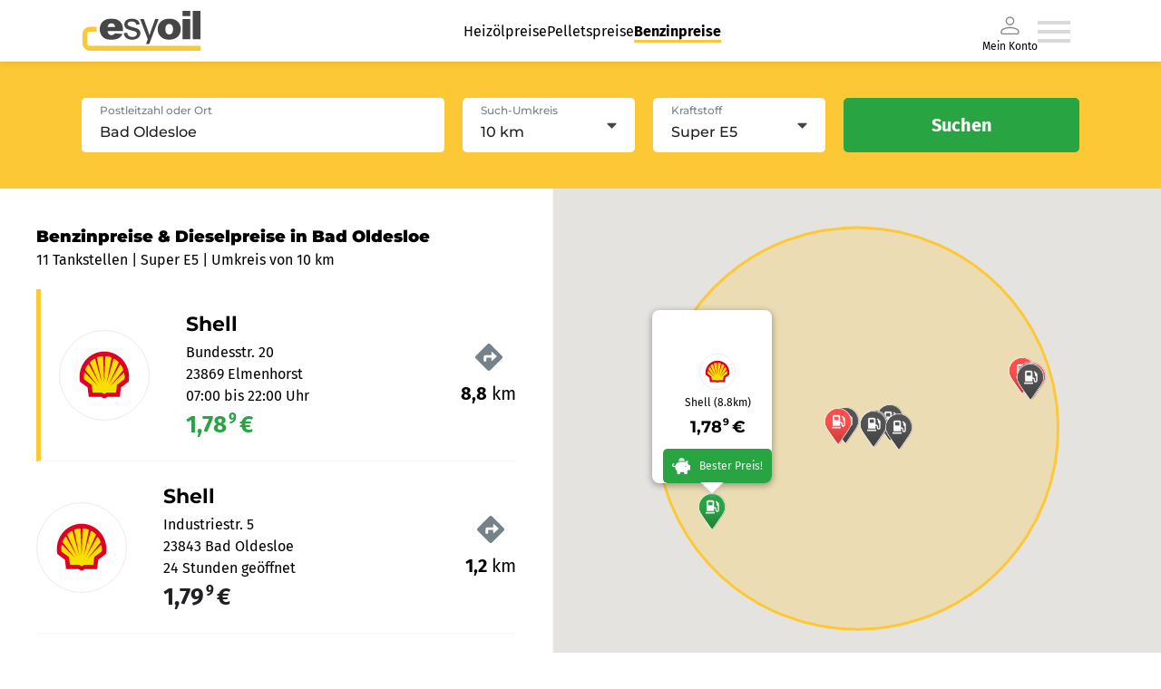

--- FILE ---
content_type: text/html; charset=utf-8
request_url: https://www.esyoil.com/benzinpreise/bad%20oldesloe
body_size: 41405
content:
<!doctype html>
<html data-n-head-ssr lang="en" data-n-head="%7B%22lang%22:%7B%22ssr%22:%22en%22%7D%7D">
  <head >
    <meta data-n-head="ssr" charset="utf-8"><meta data-n-head="ssr" name="viewport" content="width=device-width, initial-scale=1"><meta data-n-head="ssr" data-hid="charset" charset="utf-8"><meta data-n-head="ssr" data-hid="mobile-web-app-capable" name="mobile-web-app-capable" content="yes"><meta data-n-head="ssr" data-hid="apple-mobile-web-app-title" name="apple-mobile-web-app-title" content="@esyoil-gmbh/esy-spritpreise-frontend"><meta data-n-head="ssr" data-hid="og:type" name="og:type" property="og:type" content="website"><meta data-n-head="ssr" data-hid="og:site_name" name="og:site_name" property="og:site_name" content="@esyoil-gmbh/esy-spritpreise-frontend"><meta data-n-head="ssr" data-hid="og:url" property="og:url" content="https:/esyoil.com/benzinpreise/bad%20oldesloe"><meta data-n-head="ssr" data-hid="og:image" property="og:image" content="https://cf.esyoil.com/img/esyoil/esyoil-social-image.png"><meta data-n-head="ssr" data-hid="og:title" property="og:title" content="Benzinpreise Bad oldesloe &amp; Dieselpreise Bad oldesloe: Aktuelle Spritpreise vergleichen"><meta data-n-head="ssr" data-hid="og:description" property="og:description" content="Benzinpreise Bad oldesloe ✚ Dieselpreise Bad oldesloe ⭐ Aktuelle Spritpreise in Bad oldesloe heute am 14.01.26 ⭐ Günstige Tankstellen in Bad oldesloe finden ✔️Super E5 ✔️Super E10 ✔️Diesel"><meta data-n-head="ssr" data-hid="title" name="title" content="Benzinpreise Bad oldesloe &amp; Dieselpreise Bad oldesloe: Aktuelle Spritpreise vergleichen"><meta data-n-head="ssr" data-hid="description" name="description" content="Benzinpreise Bad oldesloe ✚ Dieselpreise Bad oldesloe ⭐ Aktuelle Spritpreise in Bad oldesloe heute am 14.01.26 ⭐ Günstige Tankstellen in Bad oldesloe finden ✔️Super E5 ✔️Super E10 ✔️Diesel"><meta data-n-head="ssr" data-hid="robots" name="robots" content="index,follow,noodp"><meta data-n-head="ssr" name="revisit-after" content="1 days"><meta data-n-head="ssr" name="keywords" content="Benzinpreise Bad oldesloe, Dieselpreise Bad oldesloe, Spritpreise Bad oldesloe"><title>Benzinpreise Bad oldesloe &amp; Dieselpreise Bad oldesloe: Aktuelle Spritpreise vergleichen</title><base href="/benzinpreise/"><link data-n-head="ssr" rel="icon" type="image/x-icon" href="/favicon.ico"><link data-n-head="ssr" href="https://consent.cookiebot.com/" rel="preconnect"><link data-n-head="ssr" data-hid="shortcut-icon" rel="shortcut icon" href="/benzinpreise/_sp-assets/icons/icon_64x64.b84ed5.png"><link data-n-head="ssr" data-hid="apple-touch-icon" rel="apple-touch-icon" href="/benzinpreise/_sp-assets/icons/icon_512x512.b84ed5.png" sizes="512x512"><link data-n-head="ssr" rel="manifest" href="/benzinpreise/_sp-assets/manifest.446d30f5.json" data-hid="manifest"><script data-n-head="ssr" data-hid="gtm-script" data-cookieconsent="ignore">(function(w,d,s,l,i){w[l]=w[l]||[];w[l].push({'gtm.start':new Date().getTime(),event:'gtm.js'});var f=d.getElementsByTagName(s)[0],j=d.createElement(s),dl=l!='dataLayer'?'&l='+l:'';j.async=true;j.src='https://www.googletagmanager.com/gtm.js?id='+i+dl;f.parentNode.insertBefore(j,f);})(window,document,'script','dataLayer','GTM-KQKW3C4');</script><script data-n-head="ssr" id="Cookiebot" async src="https://consent.cookiebot.com/uc.js" data-cbid="5db6bfa5-71be-43a0-8813-8de8c1665acd" data-blockingmode="auto" type="text/javascript"></script><link rel="preload" href="/benzinpreise/_sp-assets/51bfc9b.js" as="script"><link rel="preload" href="/benzinpreise/_sp-assets/fba48bb.js" as="script"><link rel="preload" href="/benzinpreise/_sp-assets/0b2be64.js" as="script"><link rel="preload" href="/benzinpreise/_sp-assets/fdcfbff.js" as="script"><link rel="preload" href="/benzinpreise/_sp-assets/f5df64b.js" as="script"><style data-vue-ssr-id="4151d1e2:0">*{-webkit-appearance:none;-moz-appearance:none;appearance:none;background-repeat:no-repeat;border:0;border-radius:0;box-sizing:border-box;font-family:inherit;font-style:inherit;font-weight:inherit;line-height:1.5em;list-style:none;margin:0;outline:0;padding:0;-webkit-text-decoration:none;text-decoration:none;-webkit-user-select:text;-moz-user-select:text;user-select:text;vertical-align:middle;-webkit-tap-highlight-color:rgba(0,0,0,0)}::-moz-selection{background-color:hsla(44,98%,60%,.25);color:#1f2023}::selection{background-color:hsla(44,98%,60%,.25);color:#1f2023}.tab-pane:focused>.tab-header-area>.headers-region>.tab:selected .focus-indicator{-fx-background-color:transparent}html{font-size:17px;-webkit-font-smoothing:mainpixel-antialiased}span{vertical-align:baseline}body{width:100%}</style><style data-vue-ssr-id="58781b62:0">@font-face{ascent-override:86%;descent-override:21%;font-family:"Montserrat fallback";font-weight:500;line-gap-override:0%;size-adjust:114%;src:local(Arial)}@font-face{ascent-override:96.8%;descent-override:25.1%;font-family:"Montserrat fallback";font-weight:900;line-gap-override:0%;size-adjust:100%;src:local("Arial Black")}@font-face{font-family:"Montserrat Fallback Android";font-weigt:500;ascent-override:85.0405%;descent-override:22.0508%;line-gap-override:0%;size-adjust:113.8281%;src:local(Roboto)}@font-face{font-family:"Montserrat Fallback Android";font-weigt:900;ascent-override:85.0405%;descent-override:22.0508%;size-adjust:113.8281%;src:local(Roboto Bold)}@font-face{ascent-override:103.7688%;descent-override:29.4104%;font-family:"Fira Sans fallback";line-gap-override:0%;size-adjust:90.1041%;src:local(Verdana)}@font-face{ascent-override:90.2121%;descent-override:25.5681%;font-family:"Fira Sans Fallback Android";line-gap-override:0%;size-adjust:103.6446%;src:local(Roboto)}@font-face{font-display:swap;font-family:"Fira Sans";font-style:normal;font-weight:400;src:url(https://cf.esyoil.com/assets/fonts/firasans/va9E4kDNxMZdWfMOD5Vvl4jL.woff2) format("woff2");unicode-range:u+00??,u+0131,u+0152-0153,u+02bb-02bc,u+02c6,u+02da,u+02dc,u+2000-206f,u+2074,u+20ac,u+2122,u+2191,u+2193,u+2212,u+2215,u+feff,u+fffd}@font-face{font-display:swap;font-family:"Fira Sans";font-style:normal;font-weight:700;src:url(https://cf.esyoil.com/assets/fonts/firasans/va9B4kDNxMZdWfMOD5VnLK3eRhf6.woff2) format("woff2");unicode-range:u+00??,u+0131,u+0152-0153,u+02bb-02bc,u+02c6,u+02da,u+02dc,u+2000-206f,u+2074,u+20ac,u+2122,u+2191,u+2193,u+2212,u+2215,u+feff,u+fffd}@font-face{font-display:swap;font-family:"Montserrat";font-style:normal;font-weight:500;src:url(https://cf.esyoil.com/assets/fonts/montserrat/JTUSjIg1_i6t8kCHKm459Wlhyw.woff2) format("woff2");unicode-range:u+00??,u+0131,u+0152-0153,u+02bb-02bc,u+02c6,u+02da,u+02dc,u+2000-206f,u+2074,u+20ac,u+2122,u+2191,u+2193,u+2212,u+2215,u+feff,u+fffd}@font-face{font-display:swap;font-family:"Montserrat";font-style:normal;font-weight:700;src:url(https://cf.esyoil.com/assets/fonts/montserrat/JTUSjIg1_i6t8kCHKm459Wlhyw.woff2) format("woff2");unicode-range:u+00??,u+0131,u+0152-0153,u+02bb-02bc,u+02c6,u+02da,u+02dc,u+2000-206f,u+2074,u+20ac,u+2122,u+2191,u+2193,u+2212,u+2215,u+feff,u+fffd}@font-face{font-display:swap;font-family:"Montserrat";font-style:normal;font-weight:900;src:url(https://cf.esyoil.com/assets/fonts/montserrat/JTUSjIg1_i6t8kCHKm459Wlhyw.woff2) format("woff2");unicode-range:u+00??,u+0131,u+0152-0153,u+02bb-02bc,u+02c6,u+02da,u+02dc,u+2000-206f,u+2074,u+20ac,u+2122,u+2191,u+2193,u+2212,u+2215,u+feff,u+fffd}</style><style data-vue-ssr-id="7aa4f578:0">@keyframes fade{0%{opacity:1}50%{opacity:0}to{opacity:1}}@keyframes rotate{0%{transform:rotate(0deg)}to{transform:rotate(1turn)}}</style><style data-vue-ssr-id="54536d06:0">#CybotCookiebotDialogBodyUnderlay{background:#212529!important;opacity:.5!important}#CybotCookiebotDialogBodyLevelButtonLevelOptinAllowallSelectionWrapper{min-width:15.625rem}#CybotCookiebotDialog{border:1px solid rgba(0,0,0,.2)!important;border-radius:.25rem!important}@media only screen and (max-width:46.875rem){#CybotCookiebotDialog{display:block;height:90%!important;margin-left:0!important;margin-top:0!important;width:90%!important}}#CybotCookiebotDialogBodyButtons{margin:0 auto}#CybotCookiebotDialogBodyLevelButtonLevelOptinAllowallSelection{background-color:transparent!important;border-color:transparent!important;border-radius:.25rem!important;color:#b0b0b0!important;font-weight:200!important;line-height:1.625rem!important;min-width:6.9375rem!important}#CybotCookiebotDialogBodyLevelButtonLevelOptinAllowAll{border-radius:.25rem!important;height:inherit!important;line-height:1.625rem!important;min-width:6.9375rem!important}#CybotCookiebotDialogBodyContentText>p{line-height:1.3;width:95%}#CybotCookiebotDialogHeaderLogosWrapper>a{display:none!important}</style><style data-vue-ssr-id="1f48ab90:0">.grid-container-atom[data-v-e7032fd4]{position:relative;width:100%}@media screen and (min-width:1100px){.grid-container-atom[data-v-e7032fd4]{max-width:1100px}}</style><style data-vue-ssr-id="c87f02fe:0">.nuxt-progress{background-color:#000;height:2px;left:0;opacity:1;position:fixed;right:0;top:0;transition:width .1s,opacity .4s;width:0;z-index:999999}.nuxt-progress.nuxt-progress-notransition{transition:none}.nuxt-progress-failed{background-color:red}</style><style data-vue-ssr-id="7970b6b6:0">.navigation-container[data-v-794cc47d]{align-items:center;cursor:pointer;display:flex;gap:40px}.navigation-container .--is-desktop[data-v-794cc47d]{display:none}.navigation-container .--is-mobile[data-v-794cc47d]{display:inline;display:initial}.navigation-container li a[data-v-794cc47d]{-webkit-text-decoration:none;text-decoration:none}.menu-wrapper[data-v-794cc47d]{box-shadow:0 0 8px 0 rgba(31,32,35,.13)}.menu-wrapper.io-blue[data-v-794cc47d]{background-color:#1e8fff!important}.menu-container[data-v-794cc47d]{align-items:center;display:flex;height:54px;justify-content:space-between;padding:12px 0 12px 16px;width:auto}.menu-container a img[data-v-794cc47d]{height:30px;width:90px}a[data-v-794cc47d]{cursor:pointer}a[data-v-794cc47d]:hover{-webkit-text-decoration:underline;text-decoration:underline}.header-organism[data-v-794cc47d]{background-color:#fff;box-shadow:0 0 2px rgba(0,0,0,.2);height:auto;position:relative;position:sticky;top:0;width:100%;z-index:1000}.main-header-menu[data-v-794cc47d],.my-account-container[data-v-794cc47d]{display:none}@media screen and (max-width:680px){.menu-container a img[data-v-794cc47d]{height:27px;width:82px}}@media screen and (min-width:1100px){.menu-wrapper[data-v-794cc47d]{box-shadow:0 0 8px 0 rgba(31,32,35,.13);display:flex;justify-content:center;width:100%}.menu-wrapper.io-blue[data-v-794cc47d]{background-color:#1e8fff!important}.main-header-menu[data-v-794cc47d]{display:flex;gap:40px;justify-content:space-around;list-style-type:none}.main-header-menu li a[data-v-794cc47d]{color:#000;font-family:"Fira Sans",verdana,helvetica,arial,sans-serif;font-size:16px;font-weight:300;line-height:1.5em;-webkit-text-decoration:none;text-decoration:none}.main-header-menu li a[data-v-794cc47d]:hover{border-bottom:3px solid #fdc835}.main-header-menu li a.nuxt-link-active[data-v-794cc47d]{border-bottom:3px solid #fdc835;font-weight:700}.my-account-container[data-v-794cc47d]{align-items:center;color:#000;display:flex;flex-direction:column;font-family:"Fira Sans",verdana,helvetica,arial,sans-serif;font-size:12px;font-weight:300;line-height:12px}.menu-container[data-v-794cc47d]{height:68px;padding:12px 0;width:1100px}.menu-container a img[data-v-794cc47d]{height:44px;width:132px}.navigation-container[data-v-794cc47d]{cursor:pointer;padding-right:10px}.navigation-container .--is-mobile[data-v-794cc47d]{display:none}.navigation-container .--is-desktop[data-v-794cc47d]{display:inline;display:initial}.header-organism[data-v-794cc47d]{background-color:#fff;box-shadow:none}.header-organism[data-v-794cc47d],.header-organism .header-organism-grid-container[data-v-794cc47d]{align-items:center;display:flex;flex-direction:column;justify-content:center}.header-organism .header-organism-grid-container[data-v-794cc47d]{max-width:100%}.header-organism .comparsion-form-container[data-v-794cc47d]{align-items:center;background-color:#fdc835;display:flex;justify-content:center;width:100%}.header-organism .comparsion-form-container .price-comparing-form-molecule[data-v-794cc47d]{align-items:center;display:flex;justify-content:flex-end;max-width:1100px;width:100%}}@media print{.header-organism[data-v-794cc47d]{display:none}}</style><style data-vue-ssr-id="5bea01af:0">.router-link-atom[data-v-398a88e6]{color:#1f2023;font-family:"Fira Sans",verdana,helvetica,arial,sans-serif;font-size:16px;font-weight:400;line-height:1.5em;transition:color .4s ease}.router-link-atom b[data-v-398a88e6],.router-link-atom strong[data-v-398a88e6]{font-weight:700;vertical-align:baseline;vertical-align:initial}.router-link-atom[data-v-398a88e6]:active,.router-link-atom[data-v-398a88e6]:focus,.router-link-atom[data-v-398a88e6]:hover{cursor:pointer}.router-link-atom:active.is--underline-true[data-v-398a88e6],.router-link-atom:focus.is--underline-true[data-v-398a88e6],.router-link-atom:hover.is--underline-true[data-v-398a88e6]{-webkit-text-decoration:underline;text-decoration:underline}.router-link-atom.is--color-blue[data-v-398a88e6]{color:#004b91}.router-link-atom.is--color-blue[data-v-398a88e6]:hover,.router-link-atom.is--color-deepBlue[data-v-398a88e6]{color:#007bff}.router-link-atom.is--variant-small[data-v-398a88e6]{font-size:12px;line-height:1.75em}.router-link-atom.is--variant-button[data-v-398a88e6],.router-link-atom.is--variant-button-cta[data-v-398a88e6],.router-link-atom.is--variant-button-small[data-v-398a88e6]{align-items:center;background-color:#28a443;border-radius:5px;box-shadow:0 0 8px rgba(31,32,35,.2);color:#fff;display:flex;font-family:"Fira Sans",verdana,helvetica,arial,sans-serif;font-size:16px;font-weight:400;height:50px;justify-content:center;line-height:0;overflow:hidden;padding:0 20px;transition:.4s ease;-webkit-user-select:none;-moz-user-select:none;user-select:none;white-space:nowrap;width:100%}@media screen and (min-width:540px){.router-link-atom.is--variant-button[data-v-398a88e6],.router-link-atom.is--variant-button-cta[data-v-398a88e6],.router-link-atom.is--variant-button-small[data-v-398a88e6]{max-width:-moz-fit-content;max-width:fit-content}}.router-link-atom.is--variant-button[data-v-398a88e6] i svg,.router-link-atom.is--variant-button-cta[data-v-398a88e6] i svg,.router-link-atom.is--variant-button-small[data-v-398a88e6] i svg{color:#fff;height:20px;margin-right:10px;max-height:20px;max-width:20px;width:20px;fill:#fff}.router-link-atom.is--variant-button-cta[data-v-398a88e6]:hover,.router-link-atom.is--variant-button-small[data-v-398a88e6]:hover,.router-link-atom.is--variant-button[data-v-398a88e6]:hover{-webkit-text-decoration:none;text-decoration:none}.router-link-atom.is--variant-button-cta[data-v-398a88e6]{background-color:#28a443;font-family:"Fira Sans",verdana,helvetica,arial,sans-serif;font-size:16px;font-weight:400;width:100%}@media screen and (min-width:540px){.router-link-atom.is--variant-button-cta[data-v-398a88e6]{max-width:260px}}.router-link-atom.is--variant-button-small[data-v-398a88e6]{font-size:16px;height:40px}@media screen and (min-width:540px){.router-link-atom.is--variant-button-small[data-v-398a88e6]{max-width:190px;width:-moz-fit-content;width:fit-content}}</style><style data-vue-ssr-id="210226df:0">img[data-v-707c183e]{height:auto;-webkit-user-select:none;-moz-user-select:none;user-select:none}</style><style data-vue-ssr-id="e04fec12:0">.list-item-atom[data-v-342f0af4]{font-family:"Fira Sans",verdana,helvetica,arial,sans-serif;font-size:12px;font-weight:400;line-height:1.5em;position:relative}@media screen and (min-width:330px){.list-item-atom[data-v-342f0af4]{font-size:16px}}.list-item-atom b[data-v-342f0af4],.list-item-atom strong[data-v-342f0af4]{font-weight:700;vertical-align:baseline;vertical-align:initial}</style><style data-vue-ssr-id="7e3255da:0">i[data-v-329662cb]{display:flex}.signed-in[data-v-329662cb]{stroke:#28a443;fill:#28a443}</style><style data-vue-ssr-id="9468a7aa:0">.burger-menu-icon:hover path[data-v-7f9dbec1]{fill:#b9b9b9}</style><style data-vue-ssr-id="941c45fc:0">i[data-v-79178298]{display:flex}</style><style data-vue-ssr-id="62123ba2:0">.slide-in-enter-active[data-v-2270186a],.slide-in-leave-active[data-v-2270186a]{transform:translateX(0);transition:all .4s}.slide-in-enter[data-v-2270186a],.slide-in-leave-to[data-v-2270186a]{transform:translateX(100%)}.basic-overlay[data-v-2270186a]{align-items:center;background-color:rgba(31,32,35,.5);display:flex;height:100vh;justify-content:flex-end;left:0;position:fixed;top:0;width:100%;z-index:9999}.basic-overlay .content[data-v-2270186a]{background-color:#fff;box-shadow:0 0 20px rgba(31,32,35,.25);height:100%;max-width:360px;overflow-y:scroll;position:relative;width:100%}</style><style data-vue-ssr-id="1f9cee0e:0">.g-map-loading-container[data-v-172ee33e],.g-map-placeholder[data-v-172ee33e]{align-items:center;background-color:#f5f5f5;display:flex;flex-direction:column;height:100vh;justify-content:center;padding:80px;width:100%}@media screen and (min-width:960px){.g-map-loading-container[data-v-172ee33e],.g-map-placeholder[data-v-172ee33e]{height:calc(100vh - 120px)}}.g-map-loading-container[data-v-172ee33e]{background-color:#fff}.g-map-loading-container[data-v-172ee33e] i{animation:rotate 1s linear infinite;animation-timing-function:ease-in-out;margin-bottom:10px}.g-map-loading-container[data-v-172ee33e] i svg{color:#fdc835;height:auto;width:40px;fill:#fdc835}.g-map-loading-container p[data-v-172ee33e]{animation:fade 2s linear infinite;animation-timing-function:ease-in-out}@media screen and (min-width:960px){.main-content-container[data-v-172ee33e]{display:flex;height:calc(100vh - 190px);width:100%}}.main-content-container.is--noresults[data-v-172ee33e]{align-items:center;flex-direction:column;justify-content:center;padding:20px}.main-content-container.is--noresults h2[data-v-172ee33e]{margin:20px auto}.main-content-container.is--noresults h2[data-v-172ee33e],.main-content-container.is--noresults p[data-v-172ee33e]{max-width:960px;text-align:center}.main-content-container.is--noresults[data-v-172ee33e] i svg{color:#75828a;height:auto;margin:0 auto 40px;width:100px;fill:#75828a}.main-content-container .sidebar[data-v-172ee33e]{background-color:#fff;border-right:1px solid #f5f5f5;order:-1;overflow-y:auto;padding:40px;width:100%}@media(max-width:766px){.main-content-container .sidebar[data-v-172ee33e]{min-height:250px;padding:20px!important}}.main-content-container .sidebar[data-v-172ee33e]::-webkit-scrollbar{width:5px}.main-content-container .sidebar[data-v-172ee33e]::-webkit-scrollbar-thumb{background-color:#75828a;border-radius:2.5px}.main-content-container .sidebar[data-v-172ee33e]::-webkit-scrollbar-button{height:100%}.main-content-container .sidebar[data-v-172ee33e]::-webkit-scrollbar-track{background-color:#ffeda3;border-radius:2.5px}@media screen and (min-width:960px){.main-content-container .sidebar[data-v-172ee33e]{max-height:calc(100vh - 180px);max-width:610px}}.main-content-container .sidebar h1[data-v-172ee33e]{font-family:"Montserrat",arial,helvetica,sans-serif;font-size:18px!important;font-size:22px;font-weight:900;margin-bottom:0}.main-content-container .sidebar p[data-v-172ee33e]{color:#000}.backgroundImage[data-v-172ee33e]{width:100%}.g-map-organism--bgImage[data-v-172ee33e]{position:absolute;top:0;width:100%}@media screen and (min-width:960px){.g-map-organism--bgImage[data-v-172ee33e]{display:none}}.g-map-organism--bgImage img[data-v-172ee33e]{height:630px}@media screen and (min-width:960px){.g-map-organism--bgImageServer[data-v-172ee33e]{display:none}}.g-map-organism--bgImageServer img[data-v-172ee33e]{height:500px}</style><style data-vue-ssr-id="4ab51978:0">.search-parameter-list[data-v-42bd7cac]{justify-content:space-around;padding:20px 0}.search-parameter-list-container[data-v-42bd7cac]{display:flex;flex-flow:row wrap;font-size:12px;justify-content:space-between;list-style:none;margin:0 10px}.search-parameter-list-container--bottom[data-v-42bd7cac]{flex-flow:nowrap}.search-parameter-list-container--item[data-v-42bd7cac]{display:inline-flex;font-family:"Fira Sans",verdana,helvetica,arial,sans-serif;font-size:12px;font-weight:800;justify-content:center;margin-bottom:0!important;position:relative}.search-parameter-list-container--item[data-v-42bd7cac]:first-of-type{min-width:80px}.search-parameter-list-container--itemLast[data-v-42bd7cac]{cursor:pointer}.search-parameter-list-container--itemLast[data-v-42bd7cac]:after{background:rgba(0,0,0,.1);content:"";height:55px;left:-6px;position:absolute;top:50%;transform:translateY(-50%);width:1px}.search-parameter-list-icon-container[data-v-42bd7cac]{left:6px;position:relative}li[data-v-42bd7cac]{position:relative}.area-parameter-item-container[data-v-42bd7cac]{align-items:center;display:flex;padding:10px 0}.area-parameter-item[data-v-42bd7cac]{font-family:"Fira Sans";font-size:12px;font-weight:600;margin-left:5px}.search-parameter-list-bottom[data-v-42bd7cac]{text-align:right}.icon--big[data-v-42bd7cac]{height:30px;width:30px}.icon-rotate[data-v-42bd7cac]{height:20px;transform:rotate(180deg);width:20px}.search-parameter-list-bottom-iconContainer[data-v-42bd7cac]{cursor:pointer;display:inline-block;padding-top:20px}.input-field-container--bottom[data-v-42bd7cac]{background:#fff;border-radius:5px;margin-top:5px;max-width:250px;padding:2px 5px}.search-header-organism[data-v-42bd7cac]{background-color:#fdc835;border-radius:5px;box-shadow:0 0 20px rgba(31,32,35,.25);padding:20px;width:100%}@media screen and (min-width:960px){.search-header-organism[data-v-42bd7cac]{padding:40px}}.search-header-organism .input-field-container[data-v-42bd7cac]{background-color:#fff;border-radius:5px;display:block;height:60px;position:relative;width:100%}@media screen and (min-width:960px){.search-header-organism .input-field-container[data-v-42bd7cac]{max-width:540px}}.search-header-organism .input-field-container label[data-v-42bd7cac]{color:#75828a;font-family:"Montserrat",arial,helvetica,sans-serif;font-size:12px;font-weight:500;left:20px;line-height:1.5em;position:absolute;text-align:left;top:5px;transition:color .4s ease;z-index:1}.search-header-organism .input-field-container label[data-v-42bd7cac]:active,.search-header-organism .input-field-container label[data-v-42bd7cac]:focus,.search-header-organism .input-field-container label[data-v-42bd7cac]:hover{cursor:text}.search-header-organism .input-field-container label.is--validation-state-invalid[data-v-42bd7cac]{color:#ff4d4d}.search-header-organism .input-field-container input[data-v-42bd7cac]{background-color:#fff;border-radius:5px;color:#1f2023;font-family:"Montserrat",arial,helvetica,sans-serif;font-size:16px;font-weight:500;height:60px;line-height:1.5em;padding:20px 20px 5px;transition:border .4s ease;width:100%}.search-header-organism .input-field-container input.is--validation-state-invalid[data-v-42bd7cac]{border:1px solid #ff4d4d}.search-header-organism .input-field-container input[data-v-42bd7cac]:disabled{opacity:.75}.search-header-organism .search-parameter-list li[data-v-42bd7cac]{align-items:center;display:flex;justify-content:flex-start;margin-bottom:10px}.search-header-organism .search-parameter-list li[data-v-42bd7cac]:last-child{margin-bottom:0}.search-header-organism .search-parameter-list li[data-v-42bd7cac] i svg{height:auto;margin-right:10px;width:20px}@media screen and (min-width:960px){.search-header-organism .form-container[data-v-42bd7cac]{display:flex}}@media screen and (min-width:540px){.search-header-organism .form-container[data-v-42bd7cac] .input-atom{max-width:100%}}@media screen and (min-width:960px){.search-header-organism .form-container[data-v-42bd7cac] .input-atom{max-width:400px}}@media screen and (min-width:540px){.search-header-organism .form-container .fieldset[data-v-42bd7cac]{display:grid;grid-template-columns:repeat(2,1fr);grid-gap:20px;margin:20px auto}}@media screen and (min-width:960px){.search-header-organism .form-container .fieldset[data-v-42bd7cac]{margin:0 20px;width:100%}}.search-header-organism .form-container .fieldset[data-v-42bd7cac] .select-atom{margin:20px 0}@media screen and (min-width:540px){.search-header-organism .form-container .fieldset[data-v-42bd7cac] .select-atom{margin:0}}.search-header-organism .form-container button[data-v-42bd7cac]{margin:0 auto}@media screen and (min-width:960px){.search-header-organism .form-container button[data-v-42bd7cac]{margin:0}}.search-header-organism.is--variant-sticky[data-v-42bd7cac]{border-radius:0;box-shadow:none;display:flex;justify-content:center;position:sticky;top:54px;z-index:15}@media screen and (min-width:1100px){.search-header-organism.is--variant-sticky[data-v-42bd7cac]{top:68px}}.icon[data-v-42bd7cac]{height:20px;width:20px}.padding-null[data-v-42bd7cac]{padding:0}.padding-mid[data-v-42bd7cac]{padding:20px}@media(min-width:992px){.padding-mid[data-v-42bd7cac]{padding:40px}}.search-parameter-list--top[data-v-42bd7cac]{padding:0}</style><style data-vue-ssr-id="559f5472:0">.h1-atom[data-v-804adf46]{font-family:"Montserrat",arial,helvetica,sans-serif;font-size:21px;font-weight:500;line-height:1.5em}.h1-atom strong[data-v-804adf46]{font-weight:800;vertical-align:baseline;vertical-align:initial}@media screen and (min-width:1100px){.h1-atom[data-v-804adf46]{font-size:32px}}.h1-atom.is--variant-medium[data-v-804adf46]{font-size:26px}</style><style data-vue-ssr-id="71a41c76:0">.paragraph-atom[data-v-a789aba0]{font-family:"Fira Sans",verdana,helvetica,arial,sans-serif;font-size:12px;font-weight:400;line-height:1.5em;position:relative}@media screen and (min-width:540px){.paragraph-atom[data-v-a789aba0]{font-size:16px}}.paragraph-atom strong[data-v-a789aba0]{font-weight:700;vertical-align:baseline;vertical-align:initial}.paragraph-atom strong.green[data-v-a789aba0]{color:#28a443}.paragraph-atom strong.red[data-v-a789aba0]{color:#ff4d4d}.paragraph-atom.is--color-gray-4[data-v-a789aba0]{color:#75828a}.paragraph-atom.is--color-gray-3[data-v-a789aba0]{color:#cbd0d2}.paragraph-atom.is--variant-small[data-v-a789aba0]{font-size:12px}</style><style data-vue-ssr-id="ddf08090:0">.providers-list-organism ul[data-v-a035d35a]{margin-top:20px}.providers-list-organism .provider-list-item[data-v-a035d35a]{border-left:0 solid #fdc835;transition:.2s ease-in;transition-property:border,padding}.providers-list-organism .provider-list-item.provider-map-teaser-molecule[data-v-a035d35a]{border-bottom:1px solid #f5f5f5;border-left:0 solid #fff;padding:20px 0;position:relative}.providers-list-organism .provider-list-item:last-child .provider-map-teaser-molecule[data-v-a035d35a]{border-bottom:none}.providers-list-organism .provider-list-item[data-v-a035d35a]:hover{border-left:5px solid #fdc835;cursor:pointer;padding-left:20px}.providers-list-organism--large[data-v-a035d35a]{min-height:800px}.loading-container[data-v-a035d35a]{align-items:center;display:flex;flex-direction:column;justify-content:center}.loading-container .loading-item[data-v-a035d35a]{animation:fade 1.8s linear infinite;animation-timing-function:ease-in-out;background-color:#f5f5f5;border-radius:5px;height:100px;margin-bottom:20px;width:100%}.loading-container .loading-item.loading-item__1[data-v-a035d35a]{animation-delay:.2s}.loading-container .loading-item.loading-item__2[data-v-a035d35a]{animation-delay:.4s}.esyoil-ad[data-v-a035d35a]:hover,.provider-list-item--active[data-v-a035d35a]{border-left:5px solid #fdc835!important;cursor:pointer;padding-left:20px!important}.esyoil-ad[data-v-a035d35a]{align-items:center;border-bottom:1px solid #f5f5f5;display:flex;gap:0;justify-content:space-between;padding:20px 0}@media screen and (min-width:470px){.esyoil-ad[data-v-a035d35a]{gap:20px}}.esyoil-ad .text[data-v-a035d35a]{width:100%}.esyoil-ad .price[data-v-a035d35a]{font-size:26px}.esyoil-ad .image[data-v-a035d35a]{display:none}@media screen and (min-width:470px){.esyoil-ad .image[data-v-a035d35a]{background-color:#fdc835;border-radius:100%;display:block;margin-right:20px;padding:15px;transform:scaleX(-1)}}.esyoil-ad .triangle-container[data-v-a035d35a]{display:flex;margin-right:30px;position:absolute;right:0}.esyoil-ad .triangle-container .triangle[data-v-a035d35a]{color:#fdc835;font-size:20px;rotate:-45deg}.ad-place-teaser[data-v-a035d35a]{position:relative;top:-8px}</style><style data-vue-ssr-id="1c53a37a:0">.provider-map-teaser-molecule[data-v-c2c82082]{align-items:center;display:flex;justify-content:space-between;position:relative;width:100%}.image-container[data-v-c2c82082]{display:none}@media screen and (min-width:470px){.image-container[data-v-c2c82082]{align-items:center;background-color:#fff;border:1px solid #eaecec;border-radius:50%;display:flex;height:100px;justify-content:center;margin-right:20px;min-width:100px;overflow:hidden;padding:20px;width:100px}}.image-container img[data-v-c2c82082]{height:auto;width:100%}ul.address-container[data-v-c2c82082]{margin:20px 0}@media screen and (min-width:470px){ul.address-container[data-v-c2c82082]{margin:0 20px;width:100%}}ul.address-container p.is--range-green[data-v-c2c82082]{color:#28a443;font-size:26px}ul.address-container p.is--range-gray[data-v-c2c82082]{color:#1f2023;font-size:26px}ul.address-container p.is--range-red[data-v-c2c82082]{color:#ff4d4d;font-size:26px}.distance-container[data-v-c2c82082]{align-items:center;display:flex}@media screen and (min-width:470px){.distance-container[data-v-c2c82082]{flex-direction:column;min-width:-moz-fit-content;min-width:fit-content;position:absolute;right:0;top:50%;transform:translateY(-50%)}}.distance-container[data-v-c2c82082] p{font-size:20px}.distance-container[data-v-c2c82082] i svg{color:#75828a;height:20px;margin-right:10px;width:20px}@media screen and (min-width:470px){.distance-container[data-v-c2c82082] i svg{height:30px;margin-bottom:10px;margin-right:0;width:30px}}</style><style data-vue-ssr-id="2fc7f856:0">.h2-atom[data-v-480d9290]{font-family:"Montserrat",arial,helvetica,sans-serif;font-weight:700;line-height:1.5em}@media screen and (min-width:470px){.h2-atom[data-v-480d9290]{line-height:1.75em}}.h2-atom b[data-v-480d9290],.h2-atom strong[data-v-480d9290]{font-weight:700;vertical-align:baseline;vertical-align:initial}.h2-atom.is--variant-default[data-v-480d9290]{font-size:18px;font-weight:500}@media screen and (min-width:1100px){.h2-atom.is--variant-default[data-v-480d9290]{font-size:22px}}.h2-atom.is--variant-medium[data-v-480d9290]{font-size:18px}.h2-atom.is--variant-small[data-v-480d9290]{font-size:14px}</style><style data-vue-ssr-id="26021a04:0">.price[data-v-625d837b]{margin-right:2px}.price.margin-sub-smaller[data-v-625d837b]{margin-right:-2px}.superscript-number-big[data-v-625d837b]{font-size:.6em;padding-left:4px;position:absolute}@media screen and (min-width:960px){.superscript-number-big[data-v-625d837b]{margin-left:-6px}}.superscript-number[data-v-625d837b]{font-size:.6em;padding-left:-4px;position:absolute}@media screen and (min-width:960px){.superscript-number[data-v-625d837b]{margin-left:-6px}}.currency[data-v-625d837b]{margin-left:4px}.currency--big[data-v-625d837b]{margin-left:10px}</style><style data-vue-ssr-id="052996ff:0">.RouterItem[data-v-1da89503]{font-size:16px}@media(max-width:400px){.RouterItem[data-v-1da89503]{font-size:12px}}.face-icon[data-v-1da89503]{margin-right:5px}.footer-organism[data-v-1da89503]{background-color:#fff;border-top:5px solid #fdc835;box-shadow:0 0 2px rgba(0,0,0,.2);height:auto;position:relative;width:100%}.content-section[data-v-1da89503],.footer-organism[data-v-1da89503]{display:flex;flex-direction:column;justify-content:center}.content-section[data-v-1da89503]{align-items:center;margin:10px 20px}@media screen and (min-width:1100px){.content-section[data-v-1da89503]{background-color:#f5f5f5;border-top:initial;margin:0}}.content-section .grid-container-atom[data-v-1da89503]{padding-bottom:10px}@media screen and (min-width:1100px){.content-section .grid-container-atom[data-v-1da89503]{align-items:center;display:flex}.footer-organism-grid-container[data-v-1da89503]{display:flex}.footer-organism-grid-container .RouterItem[data-v-1da89503]{font-size:16px}}.app-container[data-v-1da89503],.app-store-badges[data-v-1da89503],.social-icons-list[data-v-1da89503],ul[data-v-1da89503]{margin:20px 0}@media screen and (min-width:1100px){.app-container[data-v-1da89503],.app-store-badges[data-v-1da89503],.social-icons-list[data-v-1da89503],ul[data-v-1da89503]{width:100%}}.app-container li a[data-v-1da89503],.app-store-badges li a[data-v-1da89503],.social-icons-list li a[data-v-1da89503],ul li a[data-v-1da89503]{display:block;padding:5px 0}@media screen and (min-width:1100px){.app-container li a[data-v-1da89503],.app-store-badges li a[data-v-1da89503],.social-icons-list li a[data-v-1da89503],ul li a[data-v-1da89503]{margin-bottom:5px;padding:0}}h2[data-v-1da89503]{margin-bottom:5px;padding-bottom:5px}@media screen and (min-width:1100px){h2[data-v-1da89503]{border-bottom:none}}.h2-atom[data-v-1da89503]{font-family:"Montserrat",arial,helvetica,sans-serif;line-height:1.5em}.h2-atom b[data-v-1da89503],.h2-atom strong[data-v-1da89503]{font-weight:900;vertical-align:baseline;vertical-align:initial}.h2-atom.is--variant-default[data-v-1da89503]{font-size:22px;font-weight:500}@media screen and (min-width:1100px){.h2-atom.is--variant-default[data-v-1da89503]{font-size:26px}}.h2-atom.is--variant-medium[data-v-1da89503]{font-size:18px}.h2-atom.is--variant-small[data-v-1da89503]{font-size:14px}h4[data-v-1da89503]{color:#000;font-family:Montserrat;font-size:16px;font-style:normal;font-weight:900;line-height:normal;margin-top:10px}@media screen and (min-width:1100px){h4[data-v-1da89503]{font-size:24px;margin-top:30px}}p[data-v-1da89503]{color:#000;font-family:Fira Sans;font-size:12px;font-style:normal;font-weight:400;line-height:normal}@media screen and (min-width:1100px){p[data-v-1da89503]{font-size:16px;margin-top:5px;text-align:left}}.app-download-links[data-v-1da89503],.social-media-container[data-v-1da89503]{align-items:center;display:flex;flex-direction:row}.app-store-badge[data-v-1da89503]{display:flex}@media screen and (min-width:1100px){.app-store-badge[data-v-1da89503]{display:block;width:100%}}.app-store-badge li[data-v-1da89503]{width:100%}.app-store-badge li img[data-v-1da89503]{max-width:calc(100% - 20px);width:100%}@media screen and (min-width:1100px){.app-store-badge li img[data-v-1da89503]{max-width:100%}}.app-store-badge li img.badge-right[data-v-1da89503]{float:right}@media screen and (min-width:1100px){.app-store-badge li img.badge-right[data-v-1da89503]{float:none}}.app-download-links li[data-v-1da89503]:first-child{margin-right:20px}.app-download-links .ratings-component[data-v-1da89503]{margin-top:30px;padding-top:10px}.social-icons-list[data-v-1da89503]{margin:0}.social-icons-list div[data-v-1da89503]{border-top:none;display:flex;padding-left:0}@media screen and (min-width:1100px){.social-icons-list div[data-v-1da89503]{justify-content:space-between}}.social-icons-list div a[data-v-1da89503]{padding-right:20px}@media screen and (min-width:1100px){.social-icons-list div a[data-v-1da89503]{padding-right:0}}.menu-section[data-v-1da89503],.state-section[data-v-1da89503]{align-items:center;border-top:1px #cacaca;display:flex;flex-direction:column;justify-content:center}@media screen and (min-width:1100px){.menu-section[data-v-1da89503],.state-section[data-v-1da89503]{border-top:initial}}.menu-content[data-v-1da89503]{display:grid;grid-template-columns:1fr 1fr}@media screen and (min-width:1100px){.menu-content[data-v-1da89503]{grid-template-columns:220px 220px 220px 220px 220px;width:100%}}.menu-links-list[data-v-1da89503]{display:flex;flex-direction:column;margin-top:10px;width:100%}.menu-links-list:nth-child(2) .menu-link-container[data-v-1da89503]{display:flex;flex-direction:column;gap:3px}@media screen and (min-width:1100px){.menu-links-list:nth-child(2) .menu-link-container[data-v-1da89503]{gap:2px}}.menu-links-list:nth-of-type(2) .list-item-atom[data-v-1da89503]:nth-child(4){max-width:190px}.menu-links-list:nth-of-type(2) .list-item-atom:nth-child(4) a[data-v-1da89503]{line-height:1.2}@media(max-width:1100px){.menu-links-list[data-v-1da89503]{border-top:1px solid #cacaca;padding:0 20px}.menu-links-list[data-v-1da89503]:nth-of-type(odd):not(:last-of-type){position:relative}.menu-links-list[data-v-1da89503]:nth-of-type(odd):not(:last-of-type):after{background-color:#cacaca;content:"";height:100%;position:absolute;right:0;top:20px;width:1px}.menu-links-list[data-v-1da89503]:last-child{grid-column-end:3;grid-column-start:1}}@media screen and (min-width:1100px){.menu-links-list[data-v-1da89503]{padding-left:0}}.menu-link-container[data-v-1da89503]{margin-top:20px}.menu-link-header[data-v-1da89503]{font-size:14px;font-weight:900;margin-bottom:10px;margin-top:0}.menu-link-header b[data-v-1da89503]{font-weight:900}@media screen and (min-width:1100px){.menu-technology-container[data-v-1da89503]{margin-top:32px}.menu-technology-container .menu-link-header[data-v-1da89503]{margin-bottom:5px}}.city-section[data-v-1da89503]{border-top:1px solid #cacaca}.city-section h4[data-v-1da89503]{margin-top:30px;padding-left:20px;padding-right:20px}@media screen and (min-width:1100px){.city-section[data-v-1da89503]{align-items:center;background-color:#f5f5f5;border-top:initial;display:flex;flex-direction:column;justify-content:center}.city-section h4[data-v-1da89503]{padding-left:0}}.city-links-container[data-v-1da89503]{width:100%}.city-links-list[data-v-1da89503]{display:grid;grid-template-columns:1fr 1fr;grid-gap:0 30px;gap:0 30px;padding-left:20px;padding-right:20px}@media screen and (min-width:1100px){.city-links-list[data-v-1da89503]{gap:0;grid-template-columns:220px 220px 220px 220px 220px;padding-left:0;padding-right:0}}.state-section[data-v-1da89503]{border-top:1px solid #cacaca}.state-section h4[data-v-1da89503]{margin-top:30px;padding-left:20px}@media screen and (min-width:1100px){.state-section[data-v-1da89503]{align-items:center;border-top:initial;display:flex;flex-direction:column;justify-content:center}.state-section h4[data-v-1da89503]{padding-left:0}}.state-links-container[data-v-1da89503]{width:100%}.state-links-list[data-v-1da89503]{display:grid;grid-template-columns:1fr 1fr;padding-left:20px;padding-right:20px;grid-gap:0 20px;gap:0 20px}@media screen and (min-width:1100px){.state-links-list[data-v-1da89503]{gap:0;grid-template-columns:220px repeat(4,220px);padding-left:0;padding-right:0}}.state-links-image[data-v-1da89503]{display:none}@media screen and (min-width:1100px){.state-links-image[data-v-1da89503]{display:block;grid-row:span 5}}.trademark-section[data-v-1da89503]{background-color:#f5f5f5;padding:10px 0;text-align:center}.trademark-section .grid-container-atom[data-v-1da89503]{margin:auto}.trademark[data-v-1da89503]{text-align:center}.trademark span[data-v-1da89503]{font-weight:900}.divider-line[data-v-1da89503]{display:none}@media screen and (min-width:1100px){.divider-line[data-v-1da89503]{border-left:2px solid #cacaca;display:block;height:130px;margin-left:40px;position:relative;top:5px}}#header[data-v-1da89503]{margin-top:0}.certification-badge[data-v-1da89503]{display:none}@media screen and (min-width:1100px){.certification-badge[data-v-1da89503]{display:block;position:absolute;right:0;top:65%;top:40px}}.certification-badge--mobile[data-v-1da89503]{position:absolute;right:0;top:65%}@media screen and (min-width:1100px){.certification-badge--mobile[data-v-1da89503]{display:none}}.qr-code-image[data-v-1da89503]{display:none}@media screen and (min-width:1100px){.qr-code-image[data-v-1da89503]{display:block;margin-left:70px;margin-top:10px}}@media(max-width:1100px){.rating-container[data-v-1da89503]{border-top:1px solid #cacaca;margin:0 -20px}.rating-container--inner[data-v-1da89503]{margin:20px 20px 0}}@media screen and (min-width:1100px){.rating-container[data-v-1da89503]{align-items:center;display:flex}.rating-container--inner[data-v-1da89503]{margin-left:60px}}.play-store-badge-molecule[data-v-1da89503]{height:auto;margin-bottom:0;max-width:-moz-fit-content;max-width:fit-content;width:100%}.play-store-badge-molecule img[data-v-1da89503]{box-shadow:0 0 2px rgba(0,0,0,.2)}.content-block[data-v-1da89503]{margin-top:5px}@media print{.footer-organism[data-v-1da89503]{display:none}}</style><style data-vue-ssr-id="51f3a8be:0">.ratings-display-molecule .rating-container[data-v-6d2b1c61]{align-items:center;display:flex;justify-content:flex-start;margin:5px 0}.ratings-display-molecule .rating-container>ul[data-v-6d2b1c61]{align-items:center;display:flex;justify-content:center;margin-right:10px}.ratings-display-molecule .rating-container>ul[data-v-6d2b1c61] i.star svg{color:#fdc835;height:20px;margin-right:5px;width:auto;fill:#fdc835}.ratings-quantity-container[data-v-6d2b1c61]{font-size:12px}</style>
  </head>
  <body >
    <div data-server-rendered="true" id="__nuxt" data-v-e7032fd4><!----><div id="__layout" data-v-e7032fd4 data-v-e7032fd4 data-v-e7032fd4><div id="default-layout" class="nuxt-stage" data-v-e7032fd4 data-v-e7032fd4><header id="main-header-organism" class="header-organism is--variant-reduced" data-v-794cc47d data-v-e7032fd4><div class="grid-container-atom header-organism-grid-container" data-v-e7032fd4 data-v-794cc47d><div class="menu-wrapper" data-v-e7032fd4 data-v-794cc47d><div class="menu-container" data-v-e7032fd4 data-v-794cc47d><a href="/benzinpreise/" title="Startseite" target="_self" class="nuxt-link-active router-link-atom is--variant-default is--color-default is--underline-false" data-v-e7032fd4 data-v-398a88e6 data-v-794cc47d><img src="https://cf.esyoil.com/img/esyoil/logo.svg" alt="esyoil Logo" width="132" height="44" loading="lazy" itemprop="" data-v-707c183e data-v-794cc47d></a> <div class="header-menu-container" data-v-e7032fd4 data-v-794cc47d><ul class="main-header-menu" data-v-e7032fd4 data-v-794cc47d><li data-v-e7032fd4 data-v-794cc47d><a href="/heizoelpreise" title="Zu den Heizölpreisen" target="_self" aria-current="page" class="router-link-atom is--variant-default is--color-default is--underline-false" data-v-e7032fd4 data-v-794cc47d>
                Heizölpreise
              </a></li> <li data-v-e7032fd4 data-v-794cc47d><a href="/pelletspreise" title="Zu den Pelletspreisen" target="_self" aria-current="page" class="router-link-atom is--variant-default is--color-default is--underline-false" data-v-e7032fd4 data-v-794cc47d>
                Pelletspreise
              </a></li> <li data-v-e7032fd4 data-v-794cc47d><a href="/benzinpreise" title="Zu den Benzinpreisen" target="_self" rel="noopener" class="nuxt-link-exact-active nuxt-link-active router-link-atom is--variant-default is--color-default is--underline-false" data-v-e7032fd4 data-v-794cc47d>
                Benzinpreise
              </a></li></ul></div> <div class="navigation-container" data-v-e7032fd4 data-v-794cc47d><li class="list-item-atom is--variant-default" data-v-342f0af4 data-v-794cc47d><a href="/mein-konto" title="Mein Konto" target="_self" rel="noopener" class="router-link-atom is--variant-default is--color-default is--underline-false" data-v-398a88e6 data-v-794cc47d><div class="my-account-container" data-v-398a88e6 data-v-794cc47d><i data-v-329662cb data-v-794cc47d><svg xmlns="http://www.w3.org/2000/svg" width="33" height="33" viewBox="0 0 24 25" data-v-329662cb><path stroke="#848484" fill="none" d="M9.77,10.67h0c-.62-.62-.92-1.36-.92-2.23s.3-1.61.92-2.23c.62-.62,1.36-.92,2.23-.92s1.61.3,2.23.92c.62.62.92,1.36.92,2.23s-.3,1.61-.92,2.23h0c-.62.62-1.36.92-2.23.92s-1.61-.3-2.23-.92ZM4.8,18.14v-.71c0-.42.11-.81.34-1.17.23-.36.54-.64.92-.83.98-.48,1.95-.83,2.94-1.08.98-.23,1.98-.36,2.98-.36s2,.12,2.98.36c.98.23,1.97.59,2.94,1.08.39.2.7.48.92.83.23.36.34.75.34,1.17v.71c0,.33-.11.59-.33.82-.23.23-.49.33-.82.33H5.95c-.33,0-.59-.11-.82-.33-.23-.23-.33-.49-.33-.82h0Z" data-v-329662cb></path></svg></i>
                Mein Konto
              </div></a></li> <div class="--is-desktop" data-v-e7032fd4 data-v-794cc47d><svg xmlns="http://www.w3.org/2000/svg" width="36" height="24" viewBox="0 0 36 24" class="burger-menu-icon" data-v-7f9dbec1 data-v-794cc47d><path d="M0 24V20H36V24H0ZM0 14V10H36V14H0ZM0 4V0H36V4H0Z" fill="#D9D9D9" data-v-7f9dbec1></path></svg></div> <div class="--is-mobile" data-v-e7032fd4 data-v-794cc47d><i title="icon" data-v-79178298 data-v-794cc47d><svg width="56" height="55" viewBox="0 0 56 55" fill="none" xmlns="http://www.w3.org/2000/svg"> <mask id="path-1-inside-1_2169_29463" fill="white"> <path d="M0 0H56V54.3H0V0Z"/> </mask> <path d="M1 54.3V0H-1V54.3H1Z" fill="#CCCCCC" mask="url(#path-1-inside-1_2169_29463)"/> <path d="M16 35.1504V32.4837H40V35.1504H16ZM16 28.4837V25.8171H40V28.4837H16ZM16 21.8171V19.1504H40V21.8171H16Z" fill="#B9B9B9"/> </svg> </i></div></div></div></div> <!----></div></header> <div id="providers-page" data-fetch-key="data-v-172ee33e:0" data-v-172ee33e data-v-e7032fd4 data-v-e7032fd4 data-v-e7032fd4><div data-v-172ee33e><div area="Bad Oldesloe" class="padding-null search-header-organism is--variant-sticky" data-v-42bd7cac data-v-172ee33e><div class="grid-container-atom form-grid-container" data-v-e7032fd4 data-v-42bd7cac><div class="search-parameter-list" data-v-e7032fd4 data-v-42bd7cac><ul class="search-parameter-list-container" data-v-e7032fd4 data-v-42bd7cac><li class="search-parameter-list-container--item" data-v-e7032fd4 data-v-42bd7cac><span class="search-parameter-list-icon-container" data-v-e7032fd4 data-v-42bd7cac><i title="icon" class="icon" data-v-79178298 data-v-42bd7cac><?xml version="1.0" encoding="utf-8"?> <svg version="1.1" id="Ebene_1" xmlns="http://www.w3.org/2000/svg" xmlns:xlink="http://www.w3.org/1999/xlink" x="0px" y="0px" viewBox="0 0 54 72" style="enable-background:new 0 0 54 72" xml:space="preserve"> <g> <path d="M24.2,70.6c-2.4-3.6-5.6-8.1-9.4-13.5C10.1,50.3,7,45.8,5.5,43.5c-2.2-3.4-3.6-6.2-4.4-8.5C0.4,32.6,0,30,0,27
		c0-4.9,1.2-9.4,3.7-13.5c2.4-4.1,5.7-7.4,9.8-9.8C17.6,1.2,22.1,0,27,0c4.9,0,9.4,1.2,13.5,3.7c4.1,2.4,7.4,5.7,9.8,9.8
		C52.8,17.6,54,22.1,54,27c0,3-0.4,5.6-1.1,7.9c-0.8,2.3-2.2,5.1-4.4,8.5c-1.5,2.3-4.6,6.9-9.3,13.6l-9.4,13.5
		C29.2,71.5,28.2,72,27,72C25.8,72,24.8,71.5,24.2,70.6z M27,38.2c3.1,0,5.7-1.1,7.9-3.3c2.2-2.2,3.3-4.9,3.3-7.9s-1.1-5.7-3.3-7.9
		c-2.2-2.2-4.9-3.3-7.9-3.3s-5.7,1.1-7.9,3.3c-2.2,2.2-3.3,4.9-3.3,7.9s1.1,5.7,3.3,7.9C21.3,37.1,23.9,38.2,27,38.2z"/> </g> </svg> </i></span>
          Bad Oldesloe 23869
        </li> <li class="search-parameter-list-container--item" data-v-e7032fd4 data-v-42bd7cac><span class="search-parameter-list-icon-container" data-v-e7032fd4 data-v-42bd7cac><i title="icon" class="icon" data-v-79178298 data-v-42bd7cac><?xml version="1.0" encoding="utf-8"?> <svg version="1.1" id="Ebene_1" xmlns="http://www.w3.org/2000/svg" xmlns:xlink="http://www.w3.org/1999/xlink" x="0px" y="0px" viewBox="0 0 69.8 69.8" style="enable-background:new 0 0 69.8 69.8" xml:space="preserve"> <path d="M52.3,4.7c5.3,3.1,9.6,7.4,12.7,12.7c3.1,5.3,4.7,11.2,4.7,17.4c0,6.3-1.6,12.1-4.7,17.4c-3.1,5.3-7.4,9.6-12.7,12.7
	c-5.3,3.1-11.2,4.7-17.4,4.7c-6.3,0-12.1-1.6-17.4-4.7c-5.3-3.1-9.6-7.4-12.7-12.7C1.6,47,0,41.2,0,34.9c0-6.3,1.6-12.1,4.7-17.4
	c3.1-5.3,7.4-9.6,12.7-12.7C22.8,1.6,28.6,0,34.9,0C41.2,0,47,1.6,52.3,4.7z M47.9,57.3c4-2.3,7.1-5.4,9.4-9.4c2.3-4,3.4-8.3,3.4-13
	c0-4.7-1.1-9-3.4-13c-2.3-4-5.4-7.1-9.4-9.4c-4-2.3-8.3-3.4-13-3.4c-4.7,0-9,1.1-13,3.4c-4,2.3-7.1,5.4-9.4,9.4
	c-2.3,4-3.4,8.3-3.4,13c0,4.7,1.1,9,3.4,13c2.3,4,5.4,7.1,9.4,9.4c4,2.3,8.3,3.4,13,3.4C39.6,60.8,43.9,59.6,47.9,57.3z M43.9,19.3
	c2.8,1.6,4.9,3.8,6.5,6.5c1.6,2.8,2.4,5.8,2.4,9.1c0,3.3-0.8,6.3-2.4,9.1c-1.6,2.8-3.8,4.9-6.5,6.5c-2.8,1.6-5.8,2.4-9.1,2.4
	c-3.3,0-6.3-0.8-9.1-2.4c-2.8-1.6-4.9-3.8-6.5-6.5c-1.6-2.8-2.4-5.8-2.4-9.1c0-3.3,0.8-6.3,2.4-9.1c1.6-2.8,3.8-4.9,6.5-6.5
	c2.8-1.6,5.8-2.4,9.1-2.4C38.2,16.9,41.2,17.7,43.9,19.3z M41.2,41.2c1.8-1.8,2.7-3.9,2.7-6.3c0-2.4-0.9-4.5-2.7-6.3
	c-1.8-1.8-3.9-2.7-6.3-2.7c-2.4,0-4.5,0.9-6.3,2.7c-1.8,1.8-2.7,3.9-2.7,6.3c0,2.4,0.9,4.5,2.7,6.3c1.8,1.8,3.9,2.7,6.3,2.7
	C37.3,43.9,39.4,43,41.2,41.2z"/> </svg> </i></span>10 km
        </li> <li class="search-parameter-list-container--item" data-v-e7032fd4 data-v-42bd7cac><span class="search-parameter-list-icon-container" data-v-e7032fd4 data-v-42bd7cac><i title="icon" class="icon" data-v-79178298 data-v-42bd7cac><svg aria-hidden="true" focusable="false" data-prefix="fas" data-icon="gas-pump" class="svg-inline--fa fa-gas-pump fa-w-16" role="img" xmlns="http://www.w3.org/2000/svg" viewBox="0 0 512 512"><path fill="currentColor" d="M336 448H16c-8.8 0-16 7.2-16 16v32c0 8.8 7.2 16 16 16h320c8.8 0 16-7.2 16-16v-32c0-8.8-7.2-16-16-16zm157.2-340.7l-81-81c-6.2-6.2-16.4-6.2-22.6 0l-11.3 11.3c-6.2 6.2-6.2 16.4 0 22.6L416 97.9V160c0 28.1 20.9 51.3 48 55.2V376c0 13.2-10.8 24-24 24s-24-10.8-24-24v-32c0-48.6-39.4-88-88-88h-8V64c0-35.3-28.7-64-64-64H96C60.7 0 32 28.7 32 64v352h288V304h8c22.1 0 40 17.9 40 40v27.8c0 37.7 27 72 64.5 75.9 43 4.3 79.5-29.5 79.5-71.7V152.6c0-17-6.8-33.3-18.8-45.3zM256 192H96V64h160v128z"></path></svg></i></span>
          Super E5
        </li> <li class="search-parameter-list-container--itemLast" data-v-e7032fd4 data-v-42bd7cac><span class="search-parameter-list-icon-container" data-v-e7032fd4 data-v-42bd7cac><i title="icon" class="icon--big" data-v-79178298 data-v-42bd7cac><?xml version="1.0" encoding="utf-8"?> <svg version="1.1" id="Ebene_1" xmlns="http://www.w3.org/2000/svg" xmlns:xlink="http://www.w3.org/1999/xlink" x="0px" y="0px" viewBox="0 0 41.8 23.8" style="enable-background:new 0 0 41.8 23.8" xml:space="preserve"> <path d="M2.8,0h36.3c1.2,0,2.1,0.6,2.5,1.8c0.5,1.2,0.3,2.2-0.6,3L22.9,22.9c-0.6,0.6-1.2,0.8-2,0.8c-0.8,0-1.4-0.3-2-0.8L0.8,4.8
	c-0.8-0.8-1-1.9-0.6-3C0.7,0.6,1.6,0,2.8,0z"/> </svg> </i></span></li></ul></div></div></div> <div class="main-content-container" data-v-172ee33e><div class="client-only-placeholder" data-v-172ee33e data-v-e7032fd4><div class="g-map-organism--bgImageServer" data-v-172ee33e><img src="/benzinpreise/_sp-assets/img/background.9673487.jpg" class="backgroundImage" data-v-172ee33e></div></div> <div class="sidebar" data-v-172ee33e><h1 class="h1-atom is--variant-medium" data-v-804adf46 data-v-172ee33e>
          Benzinpreise &amp; Dieselpreise in Bad Oldesloe
        </h1> <p class="paragraph-atom is--variant-default is--color-gray-4" data-v-a789aba0 data-v-172ee33e>
          11 Tankstellen | Super E5 | Umkreis
          von 10 km
        </p> <div class="providers-list-organism providers-list-organism--large" data-v-a035d35a data-v-172ee33e><ul data-v-a035d35a><Li data-v-a035d35a><div class="provider-map-teaser-molecule provider-list-item" data-v-c2c82082 data-v-a035d35a><div class="image-container" data-v-c2c82082><img src="/benzinpreise/_sp-assets/img/shell.4975f70.svg" data-v-c2c82082></div> <ul class="address-container" data-v-c2c82082><Li data-v-c2c82082><h2 class="h2-atom is--variant-default" data-v-480d9290 data-v-c2c82082><strong data-v-480d9290 data-v-c2c82082> Shell </strong></h2></Li> <Li data-v-c2c82082><p class="paragraph-atom is--variant-default is--color-default" data-v-a789aba0 data-v-c2c82082> Bundesstr. 20 </p></Li> <Li data-v-c2c82082><p class="paragraph-atom is--variant-default is--color-default" data-v-a789aba0 data-v-c2c82082>
        23869 Elmenhorst
      </p></Li> <Li data-v-c2c82082><p class="paragraph-atom is--variant-default is--color-default" data-v-a789aba0 data-v-c2c82082>
        07:00 bis 22:00 Uhr
      </p></Li> <Li data-v-c2c82082><p class="paragraph-atom is--variant-default is--color-default is--range-green" data-v-a789aba0 data-v-c2c82082><strong data-v-a789aba0 data-v-c2c82082><span data-v-625d837b data-v-c2c82082><span class="price margin-sub-smaller" data-v-625d837b>1,78</span> <span class="superscript-number-big" data-v-625d837b>9</span> <span class="currency--big" data-v-625d837b>€</span></span></strong></p></Li></ul> <div class="distance-container" data-v-c2c82082><i title="Entfernung" data-v-79178298 data-v-c2c82082><svg aria-hidden="true" focusable="false" data-prefix="fas" data-icon="directions" class="svg-inline--fa fa-directions fa-w-16" role="img" xmlns="http://www.w3.org/2000/svg" viewBox="0 0 512 512"><path fill="currentColor" d="M502.61 233.32L278.68 9.39c-12.52-12.52-32.83-12.52-45.36 0L9.39 233.32c-12.52 12.53-12.52 32.83 0 45.36l223.93 223.93c12.52 12.53 32.83 12.53 45.36 0l223.93-223.93c12.52-12.53 12.52-32.83 0-45.36zm-100.98 12.56l-84.21 77.73c-5.12 4.73-13.43 1.1-13.43-5.88V264h-96v64c0 4.42-3.58 8-8 8h-32c-4.42 0-8-3.58-8-8v-80c0-17.67 14.33-32 32-32h112v-53.73c0-6.97 8.3-10.61 13.43-5.88l84.21 77.73c3.43 3.17 3.43 8.59 0 11.76z"></path></svg></i> <p class="paragraph-atom is--variant-default is--color-default" data-v-a789aba0 data-v-c2c82082><strong data-v-a789aba0 data-v-c2c82082>8,8</strong> km
    </p></div></div> <!----></Li><Li data-v-a035d35a><div class="provider-map-teaser-molecule provider-list-item" data-v-c2c82082 data-v-a035d35a><div class="image-container" data-v-c2c82082><img src="/benzinpreise/_sp-assets/img/shell.4975f70.svg" data-v-c2c82082></div> <ul class="address-container" data-v-c2c82082><Li data-v-c2c82082><h2 class="h2-atom is--variant-default" data-v-480d9290 data-v-c2c82082><strong data-v-480d9290 data-v-c2c82082> Shell </strong></h2></Li> <Li data-v-c2c82082><p class="paragraph-atom is--variant-default is--color-default" data-v-a789aba0 data-v-c2c82082> Industriestr. 5 </p></Li> <Li data-v-c2c82082><p class="paragraph-atom is--variant-default is--color-default" data-v-a789aba0 data-v-c2c82082>
        23843 Bad Oldesloe
      </p></Li> <Li data-v-c2c82082><p class="paragraph-atom is--variant-default is--color-default" data-v-a789aba0 data-v-c2c82082>
        24 Stunden geöffnet
      </p></Li> <Li data-v-c2c82082><p class="paragraph-atom is--variant-default is--color-default is--range-gray" data-v-a789aba0 data-v-c2c82082><strong data-v-a789aba0 data-v-c2c82082><span data-v-625d837b data-v-c2c82082><span class="price margin-sub-smaller" data-v-625d837b>1,79</span> <span class="superscript-number-big" data-v-625d837b>9</span> <span class="currency--big" data-v-625d837b>€</span></span></strong></p></Li></ul> <div class="distance-container" data-v-c2c82082><i title="Entfernung" data-v-79178298 data-v-c2c82082><svg aria-hidden="true" focusable="false" data-prefix="fas" data-icon="directions" class="svg-inline--fa fa-directions fa-w-16" role="img" xmlns="http://www.w3.org/2000/svg" viewBox="0 0 512 512"><path fill="currentColor" d="M502.61 233.32L278.68 9.39c-12.52-12.52-32.83-12.52-45.36 0L9.39 233.32c-12.52 12.53-12.52 32.83 0 45.36l223.93 223.93c12.52 12.53 32.83 12.53 45.36 0l223.93-223.93c12.52-12.53 12.52-32.83 0-45.36zm-100.98 12.56l-84.21 77.73c-5.12 4.73-13.43 1.1-13.43-5.88V264h-96v64c0 4.42-3.58 8-8 8h-32c-4.42 0-8-3.58-8-8v-80c0-17.67 14.33-32 32-32h112v-53.73c0-6.97 8.3-10.61 13.43-5.88l84.21 77.73c3.43 3.17 3.43 8.59 0 11.76z"></path></svg></i> <p class="paragraph-atom is--variant-default is--color-default" data-v-a789aba0 data-v-c2c82082><strong data-v-a789aba0 data-v-c2c82082>1,2</strong> km
    </p></div></div> <!----></Li><Li data-v-a035d35a><div class="provider-map-teaser-molecule provider-list-item" data-v-c2c82082 data-v-a035d35a><div class="image-container" data-v-c2c82082><img src="/benzinpreise/_sp-assets/img/jet.4ee5e6f.svg" data-v-c2c82082></div> <ul class="address-container" data-v-c2c82082><Li data-v-c2c82082><h2 class="h2-atom is--variant-default" data-v-480d9290 data-v-c2c82082><strong data-v-480d9290 data-v-c2c82082> JET </strong></h2></Li> <Li data-v-c2c82082><p class="paragraph-atom is--variant-default is--color-default" data-v-a789aba0 data-v-c2c82082> AN DER AUTOBAHN 1 </p></Li> <Li data-v-c2c82082><p class="paragraph-atom is--variant-default is--color-default" data-v-a789aba0 data-v-c2c82082>
        23858 REINFELD
      </p></Li> <Li data-v-c2c82082><p class="paragraph-atom is--variant-default is--color-default" data-v-a789aba0 data-v-c2c82082>
        05:00 bis 23:00 Uhr
      </p></Li> <Li data-v-c2c82082><p class="paragraph-atom is--variant-default is--color-default is--range-gray" data-v-a789aba0 data-v-c2c82082><strong data-v-a789aba0 data-v-c2c82082><span data-v-625d837b data-v-c2c82082><span class="price margin-sub-smaller" data-v-625d837b>1,79</span> <span class="superscript-number-big" data-v-625d837b>9</span> <span class="currency--big" data-v-625d837b>€</span></span></strong></p></Li></ul> <div class="distance-container" data-v-c2c82082><i title="Entfernung" data-v-79178298 data-v-c2c82082><svg aria-hidden="true" focusable="false" data-prefix="fas" data-icon="directions" class="svg-inline--fa fa-directions fa-w-16" role="img" xmlns="http://www.w3.org/2000/svg" viewBox="0 0 512 512"><path fill="currentColor" d="M502.61 233.32L278.68 9.39c-12.52-12.52-32.83-12.52-45.36 0L9.39 233.32c-12.52 12.53-12.52 32.83 0 45.36l223.93 223.93c12.52 12.53 32.83 12.53 45.36 0l223.93-223.93c12.52-12.53 12.52-32.83 0-45.36zm-100.98 12.56l-84.21 77.73c-5.12 4.73-13.43 1.1-13.43-5.88V264h-96v64c0 4.42-3.58 8-8 8h-32c-4.42 0-8-3.58-8-8v-80c0-17.67 14.33-32 32-32h112v-53.73c0-6.97 8.3-10.61 13.43-5.88l84.21 77.73c3.43 3.17 3.43 8.59 0 11.76z"></path></svg></i> <p class="paragraph-atom is--variant-default is--color-default" data-v-a789aba0 data-v-c2c82082><strong data-v-a789aba0 data-v-c2c82082>8,7</strong> km
    </p></div></div> <!----></Li><Li data-v-a035d35a><div class="provider-map-teaser-molecule provider-list-item" data-v-c2c82082 data-v-a035d35a><div class="image-container" data-v-c2c82082><img src="/benzinpreise/_sp-assets/img/aral.0c7e0ef.svg" data-v-c2c82082></div> <ul class="address-container" data-v-c2c82082><Li data-v-c2c82082><h2 class="h2-atom is--variant-default" data-v-480d9290 data-v-c2c82082><strong data-v-480d9290 data-v-c2c82082> ARAL </strong></h2></Li> <Li data-v-c2c82082><p class="paragraph-atom is--variant-default is--color-default" data-v-a789aba0 data-v-c2c82082> An der Autobahn Nr.  2 </p></Li> <Li data-v-c2c82082><p class="paragraph-atom is--variant-default is--color-default" data-v-a789aba0 data-v-c2c82082>
        23858 Reinfeld
      </p></Li> <Li data-v-c2c82082><p class="paragraph-atom is--variant-default is--color-default" data-v-a789aba0 data-v-c2c82082>
        24 Stunden geöffnet
      </p></Li> <Li data-v-c2c82082><p class="paragraph-atom is--variant-default is--color-default is--range-gray" data-v-a789aba0 data-v-c2c82082><strong data-v-a789aba0 data-v-c2c82082><span data-v-625d837b data-v-c2c82082><span class="price margin-sub-smaller" data-v-625d837b>1,80</span> <span class="superscript-number-big" data-v-625d837b>9</span> <span class="currency--big" data-v-625d837b>€</span></span></strong></p></Li></ul> <div class="distance-container" data-v-c2c82082><i title="Entfernung" data-v-79178298 data-v-c2c82082><svg aria-hidden="true" focusable="false" data-prefix="fas" data-icon="directions" class="svg-inline--fa fa-directions fa-w-16" role="img" xmlns="http://www.w3.org/2000/svg" viewBox="0 0 512 512"><path fill="currentColor" d="M502.61 233.32L278.68 9.39c-12.52-12.52-32.83-12.52-45.36 0L9.39 233.32c-12.52 12.53-12.52 32.83 0 45.36l223.93 223.93c12.52 12.53 32.83 12.53 45.36 0l223.93-223.93c12.52-12.53 12.52-32.83 0-45.36zm-100.98 12.56l-84.21 77.73c-5.12 4.73-13.43 1.1-13.43-5.88V264h-96v64c0 4.42-3.58 8-8 8h-32c-4.42 0-8-3.58-8-8v-80c0-17.67 14.33-32 32-32h112v-53.73c0-6.97 8.3-10.61 13.43-5.88l84.21 77.73c3.43 3.17 3.43 8.59 0 11.76z"></path></svg></i> <p class="paragraph-atom is--variant-default is--color-default" data-v-a789aba0 data-v-c2c82082><strong data-v-a789aba0 data-v-c2c82082>8,7</strong> km
    </p></div></div> <!----></Li><Li data-v-a035d35a><div class="provider-map-teaser-molecule provider-list-item" data-v-c2c82082 data-v-a035d35a><div class="image-container" data-v-c2c82082><img src="/benzinpreise/_sp-assets/img/team.699aa9b.svg" data-v-c2c82082></div> <ul class="address-container" data-v-c2c82082><Li data-v-c2c82082><h2 class="h2-atom is--variant-default" data-v-480d9290 data-v-c2c82082><strong data-v-480d9290 data-v-c2c82082> team </strong></h2></Li> <Li data-v-c2c82082><p class="paragraph-atom is--variant-default is--color-default" data-v-a789aba0 data-v-c2c82082> Hamburger Str. 75 </p></Li> <Li data-v-c2c82082><p class="paragraph-atom is--variant-default is--color-default" data-v-a789aba0 data-v-c2c82082>
        23843 Bad Oldesloe
      </p></Li> <Li data-v-c2c82082><p class="paragraph-atom is--variant-default is--color-default" data-v-a789aba0 data-v-c2c82082>
        24 Stunden geöffnet
      </p></Li> <Li data-v-c2c82082><p class="paragraph-atom is--variant-default is--color-default is--range-gray" data-v-a789aba0 data-v-c2c82082><strong data-v-a789aba0 data-v-c2c82082><span data-v-625d837b data-v-c2c82082><span class="price margin-sub-smaller" data-v-625d837b>1,82</span> <span class="superscript-number-big" data-v-625d837b>9</span> <span class="currency--big" data-v-625d837b>€</span></span></strong></p></Li></ul> <div class="distance-container" data-v-c2c82082><i title="Entfernung" data-v-79178298 data-v-c2c82082><svg aria-hidden="true" focusable="false" data-prefix="fas" data-icon="directions" class="svg-inline--fa fa-directions fa-w-16" role="img" xmlns="http://www.w3.org/2000/svg" viewBox="0 0 512 512"><path fill="currentColor" d="M502.61 233.32L278.68 9.39c-12.52-12.52-32.83-12.52-45.36 0L9.39 233.32c-12.52 12.53-12.52 32.83 0 45.36l223.93 223.93c12.52 12.53 32.83 12.53 45.36 0l223.93-223.93c12.52-12.53 12.52-32.83 0-45.36zm-100.98 12.56l-84.21 77.73c-5.12 4.73-13.43 1.1-13.43-5.88V264h-96v64c0 4.42-3.58 8-8 8h-32c-4.42 0-8-3.58-8-8v-80c0-17.67 14.33-32 32-32h112v-53.73c0-6.97 8.3-10.61 13.43-5.88l84.21 77.73c3.43 3.17 3.43 8.59 0 11.76z"></path></svg></i> <p class="paragraph-atom is--variant-default is--color-default" data-v-a789aba0 data-v-c2c82082><strong data-v-a789aba0 data-v-c2c82082>1,0</strong> km
    </p></div></div> <!----></Li><Li data-v-a035d35a><div class="provider-map-teaser-molecule provider-list-item" data-v-c2c82082 data-v-a035d35a><div class="image-container" data-v-c2c82082><img src="/benzinpreise/_sp-assets/img/_fallback.654444a.svg" data-v-c2c82082></div> <ul class="address-container" data-v-c2c82082><Li data-v-c2c82082><h2 class="h2-atom is--variant-default" data-v-480d9290 data-v-c2c82082><strong data-v-480d9290 data-v-c2c82082> Access </strong></h2></Li> <Li data-v-c2c82082><p class="paragraph-atom is--variant-default is--color-default" data-v-a789aba0 data-v-c2c82082> Industriestr.  4 </p></Li> <Li data-v-c2c82082><p class="paragraph-atom is--variant-default is--color-default" data-v-a789aba0 data-v-c2c82082>
        23843 Bad Oldesloe
      </p></Li> <Li data-v-c2c82082><p class="paragraph-atom is--variant-default is--color-default" data-v-a789aba0 data-v-c2c82082>
        05:00 bis 23:00 Uhr
      </p></Li> <Li data-v-c2c82082><p class="paragraph-atom is--variant-default is--color-default is--range-gray" data-v-a789aba0 data-v-c2c82082><strong data-v-a789aba0 data-v-c2c82082><span data-v-625d837b data-v-c2c82082><span class="price margin-sub-smaller" data-v-625d837b>1,82</span> <span class="superscript-number-big" data-v-625d837b>9</span> <span class="currency--big" data-v-625d837b>€</span></span></strong></p></Li></ul> <div class="distance-container" data-v-c2c82082><i title="Entfernung" data-v-79178298 data-v-c2c82082><svg aria-hidden="true" focusable="false" data-prefix="fas" data-icon="directions" class="svg-inline--fa fa-directions fa-w-16" role="img" xmlns="http://www.w3.org/2000/svg" viewBox="0 0 512 512"><path fill="currentColor" d="M502.61 233.32L278.68 9.39c-12.52-12.52-32.83-12.52-45.36 0L9.39 233.32c-12.52 12.53-12.52 32.83 0 45.36l223.93 223.93c12.52 12.53 32.83 12.53 45.36 0l223.93-223.93c12.52-12.53 12.52-32.83 0-45.36zm-100.98 12.56l-84.21 77.73c-5.12 4.73-13.43 1.1-13.43-5.88V264h-96v64c0 4.42-3.58 8-8 8h-32c-4.42 0-8-3.58-8-8v-80c0-17.67 14.33-32 32-32h112v-53.73c0-6.97 8.3-10.61 13.43-5.88l84.21 77.73c3.43 3.17 3.43 8.59 0 11.76z"></path></svg></i> <p class="paragraph-atom is--variant-default is--color-default" data-v-a789aba0 data-v-c2c82082><strong data-v-a789aba0 data-v-c2c82082>1,2</strong> km
    </p></div></div> <!----></Li><Li data-v-a035d35a><div class="provider-map-teaser-molecule provider-list-item" data-v-c2c82082 data-v-a035d35a><div class="image-container" data-v-c2c82082><img src="/benzinpreise/_sp-assets/img/hem.c304bb4.png" data-v-c2c82082></div> <ul class="address-container" data-v-c2c82082><Li data-v-c2c82082><h2 class="h2-atom is--variant-default" data-v-480d9290 data-v-c2c82082><strong data-v-480d9290 data-v-c2c82082> HEM </strong></h2></Li> <Li data-v-c2c82082><p class="paragraph-atom is--variant-default is--color-default" data-v-a789aba0 data-v-c2c82082> Ratzeburger Str.  98 </p></Li> <Li data-v-c2c82082><p class="paragraph-atom is--variant-default is--color-default" data-v-a789aba0 data-v-c2c82082>
        23843 Bad Oldesloe
      </p></Li> <Li data-v-c2c82082><p class="paragraph-atom is--variant-default is--color-default" data-v-a789aba0 data-v-c2c82082>
        08:00 bis 22:00 Uhr
      </p></Li> <Li data-v-c2c82082><p class="paragraph-atom is--variant-default is--color-default is--range-gray" data-v-a789aba0 data-v-c2c82082><strong data-v-a789aba0 data-v-c2c82082><span data-v-625d837b data-v-c2c82082><span class="price margin-sub-smaller" data-v-625d837b>1,82</span> <span class="superscript-number-big" data-v-625d837b>9</span> <span class="currency--big" data-v-625d837b>€</span></span></strong></p></Li></ul> <div class="distance-container" data-v-c2c82082><i title="Entfernung" data-v-79178298 data-v-c2c82082><svg aria-hidden="true" focusable="false" data-prefix="fas" data-icon="directions" class="svg-inline--fa fa-directions fa-w-16" role="img" xmlns="http://www.w3.org/2000/svg" viewBox="0 0 512 512"><path fill="currentColor" d="M502.61 233.32L278.68 9.39c-12.52-12.52-32.83-12.52-45.36 0L9.39 233.32c-12.52 12.53-12.52 32.83 0 45.36l223.93 223.93c12.52 12.53 32.83 12.53 45.36 0l223.93-223.93c12.52-12.53 12.52-32.83 0-45.36zm-100.98 12.56l-84.21 77.73c-5.12 4.73-13.43 1.1-13.43-5.88V264h-96v64c0 4.42-3.58 8-8 8h-32c-4.42 0-8-3.58-8-8v-80c0-17.67 14.33-32 32-32h112v-53.73c0-6.97 8.3-10.61 13.43-5.88l84.21 77.73c3.43 3.17 3.43 8.59 0 11.76z"></path></svg></i> <p class="paragraph-atom is--variant-default is--color-default" data-v-a789aba0 data-v-c2c82082><strong data-v-a789aba0 data-v-c2c82082>1,7</strong> km
    </p></div></div> <!----></Li><Li data-v-a035d35a><div class="provider-map-teaser-molecule provider-list-item" data-v-c2c82082 data-v-a035d35a><div class="image-container" data-v-c2c82082><img src="/benzinpreise/_sp-assets/img/_fallback.654444a.svg" data-v-c2c82082></div> <ul class="address-container" data-v-c2c82082><Li data-v-c2c82082><h2 class="h2-atom is--variant-default" data-v-480d9290 data-v-c2c82082><strong data-v-480d9290 data-v-c2c82082> tankpoint </strong></h2></Li> <Li data-v-c2c82082><p class="paragraph-atom is--variant-default is--color-default" data-v-a789aba0 data-v-c2c82082> Hermann-Bössow-Str. 2 </p></Li> <Li data-v-c2c82082><p class="paragraph-atom is--variant-default is--color-default" data-v-a789aba0 data-v-c2c82082>
        23843 Bad Oldesloe
      </p></Li> <Li data-v-c2c82082><p class="paragraph-atom is--variant-default is--color-default" data-v-a789aba0 data-v-c2c82082>
        24 Stunden geöffnet
      </p></Li> <Li data-v-c2c82082><p class="paragraph-atom is--variant-default is--color-default is--range-gray" data-v-a789aba0 data-v-c2c82082><strong data-v-a789aba0 data-v-c2c82082><span data-v-625d837b data-v-c2c82082><span class="price margin-sub-smaller" data-v-625d837b>1,82</span> <span class="superscript-number-big" data-v-625d837b>9</span> <span class="currency--big" data-v-625d837b>€</span></span></strong></p></Li></ul> <div class="distance-container" data-v-c2c82082><i title="Entfernung" data-v-79178298 data-v-c2c82082><svg aria-hidden="true" focusable="false" data-prefix="fas" data-icon="directions" class="svg-inline--fa fa-directions fa-w-16" role="img" xmlns="http://www.w3.org/2000/svg" viewBox="0 0 512 512"><path fill="currentColor" d="M502.61 233.32L278.68 9.39c-12.52-12.52-32.83-12.52-45.36 0L9.39 233.32c-12.52 12.53-12.52 32.83 0 45.36l223.93 223.93c12.52 12.53 32.83 12.53 45.36 0l223.93-223.93c12.52-12.53 12.52-32.83 0-45.36zm-100.98 12.56l-84.21 77.73c-5.12 4.73-13.43 1.1-13.43-5.88V264h-96v64c0 4.42-3.58 8-8 8h-32c-4.42 0-8-3.58-8-8v-80c0-17.67 14.33-32 32-32h112v-53.73c0-6.97 8.3-10.61 13.43-5.88l84.21 77.73c3.43 3.17 3.43 8.59 0 11.76z"></path></svg></i> <p class="paragraph-atom is--variant-default is--color-default" data-v-a789aba0 data-v-c2c82082><strong data-v-a789aba0 data-v-c2c82082>2,3</strong> km
    </p></div></div> <!----></Li><Li data-v-a035d35a><div class="provider-map-teaser-molecule provider-list-item" data-v-c2c82082 data-v-a035d35a><div class="image-container" data-v-c2c82082><img src="/benzinpreise/_sp-assets/img/esso.da09568.svg" data-v-c2c82082></div> <ul class="address-container" data-v-c2c82082><Li data-v-c2c82082><h2 class="h2-atom is--variant-default" data-v-480d9290 data-v-c2c82082><strong data-v-480d9290 data-v-c2c82082> ESSO </strong></h2></Li> <Li data-v-c2c82082><p class="paragraph-atom is--variant-default is--color-default" data-v-a789aba0 data-v-c2c82082> HAMBURGER CHAUSSEE 1   </p></Li> <Li data-v-c2c82082><p class="paragraph-atom is--variant-default is--color-default" data-v-a789aba0 data-v-c2c82082>
        23858 REINFELD
      </p></Li> <Li data-v-c2c82082><p class="paragraph-atom is--variant-default is--color-default" data-v-a789aba0 data-v-c2c82082>
        08:00 bis 21:00 Uhr
      </p></Li> <Li data-v-c2c82082><p class="paragraph-atom is--variant-default is--color-default is--range-red" data-v-a789aba0 data-v-c2c82082><strong data-v-a789aba0 data-v-c2c82082><span data-v-625d837b data-v-c2c82082><span class="price margin-sub-smaller" data-v-625d837b>1,83</span> <span class="superscript-number-big" data-v-625d837b>9</span> <span class="currency--big" data-v-625d837b>€</span></span></strong></p></Li></ul> <div class="distance-container" data-v-c2c82082><i title="Entfernung" data-v-79178298 data-v-c2c82082><svg aria-hidden="true" focusable="false" data-prefix="fas" data-icon="directions" class="svg-inline--fa fa-directions fa-w-16" role="img" xmlns="http://www.w3.org/2000/svg" viewBox="0 0 512 512"><path fill="currentColor" d="M502.61 233.32L278.68 9.39c-12.52-12.52-32.83-12.52-45.36 0L9.39 233.32c-12.52 12.53-12.52 32.83 0 45.36l223.93 223.93c12.52 12.53 32.83 12.53 45.36 0l223.93-223.93c12.52-12.53 12.52-32.83 0-45.36zm-100.98 12.56l-84.21 77.73c-5.12 4.73-13.43 1.1-13.43-5.88V264h-96v64c0 4.42-3.58 8-8 8h-32c-4.42 0-8-3.58-8-8v-80c0-17.67 14.33-32 32-32h112v-53.73c0-6.97 8.3-10.61 13.43-5.88l84.21 77.73c3.43 3.17 3.43 8.59 0 11.76z"></path></svg></i> <p class="paragraph-atom is--variant-default is--color-default" data-v-a789aba0 data-v-c2c82082><strong data-v-a789aba0 data-v-c2c82082>8,4</strong> km
    </p></div></div> <!----></Li><Li data-v-a035d35a><div class="provider-map-teaser-molecule provider-list-item" data-v-c2c82082 data-v-a035d35a><div class="image-container" data-v-c2c82082><img src="/benzinpreise/_sp-assets/img/hoyer.baac5d0.svg" data-v-c2c82082></div> <ul class="address-container" data-v-c2c82082><Li data-v-c2c82082><h2 class="h2-atom is--variant-default" data-v-480d9290 data-v-c2c82082><strong data-v-480d9290 data-v-c2c82082> Hoyer </strong></h2></Li> <Li data-v-c2c82082><p class="paragraph-atom is--variant-default is--color-default" data-v-a789aba0 data-v-c2c82082> Stubbendorfer Ring 31 </p></Li> <Li data-v-c2c82082><p class="paragraph-atom is--variant-default is--color-default" data-v-a789aba0 data-v-c2c82082>
        23858 Reinfeld
      </p></Li> <Li data-v-c2c82082><p class="paragraph-atom is--variant-default is--color-default" data-v-a789aba0 data-v-c2c82082>
        05:00 bis 23:00 Uhr
      </p></Li> <Li data-v-c2c82082><p class="paragraph-atom is--variant-default is--color-default is--range-red" data-v-a789aba0 data-v-c2c82082><strong data-v-a789aba0 data-v-c2c82082><span data-v-625d837b data-v-c2c82082><span class="price margin-sub-smaller" data-v-625d837b>1,83</span> <span class="superscript-number-big" data-v-625d837b>9</span> <span class="currency--big" data-v-625d837b>€</span></span></strong></p></Li></ul> <div class="distance-container" data-v-c2c82082><i title="Entfernung" data-v-79178298 data-v-c2c82082><svg aria-hidden="true" focusable="false" data-prefix="fas" data-icon="directions" class="svg-inline--fa fa-directions fa-w-16" role="img" xmlns="http://www.w3.org/2000/svg" viewBox="0 0 512 512"><path fill="currentColor" d="M502.61 233.32L278.68 9.39c-12.52-12.52-32.83-12.52-45.36 0L9.39 233.32c-12.52 12.53-12.52 32.83 0 45.36l223.93 223.93c12.52 12.53 32.83 12.53 45.36 0l223.93-223.93c12.52-12.53 12.52-32.83 0-45.36zm-100.98 12.56l-84.21 77.73c-5.12 4.73-13.43 1.1-13.43-5.88V264h-96v64c0 4.42-3.58 8-8 8h-32c-4.42 0-8-3.58-8-8v-80c0-17.67 14.33-32 32-32h112v-53.73c0-6.97 8.3-10.61 13.43-5.88l84.21 77.73c3.43 3.17 3.43 8.59 0 11.76z"></path></svg></i> <p class="paragraph-atom is--variant-default is--color-default" data-v-a789aba0 data-v-c2c82082><strong data-v-a789aba0 data-v-c2c82082>8,9</strong> km
    </p></div></div> <!----></Li><Li data-v-a035d35a><div class="provider-map-teaser-molecule provider-list-item" data-v-c2c82082 data-v-a035d35a><div class="image-container" data-v-c2c82082><img src="/benzinpreise/_sp-assets/img/aral.0c7e0ef.svg" data-v-c2c82082></div> <ul class="address-container" data-v-c2c82082><Li data-v-c2c82082><h2 class="h2-atom is--variant-default" data-v-480d9290 data-v-c2c82082><strong data-v-480d9290 data-v-c2c82082> ARAL </strong></h2></Li> <Li data-v-c2c82082><p class="paragraph-atom is--variant-default is--color-default" data-v-a789aba0 data-v-c2c82082> Hamburger Straße  110 </p></Li> <Li data-v-c2c82082><p class="paragraph-atom is--variant-default is--color-default" data-v-a789aba0 data-v-c2c82082>
        23843 Bad Oldesloe
      </p></Li> <Li data-v-c2c82082><p class="paragraph-atom is--variant-default is--color-default" data-v-a789aba0 data-v-c2c82082>
        24 Stunden geöffnet
      </p></Li> <Li data-v-c2c82082><p class="paragraph-atom is--variant-default is--color-default is--range-red" data-v-a789aba0 data-v-c2c82082><strong data-v-a789aba0 data-v-c2c82082><span data-v-625d837b data-v-c2c82082><span class="price margin-sub-smaller" data-v-625d837b>1,86</span> <span class="superscript-number-big" data-v-625d837b>9</span> <span class="currency--big" data-v-625d837b>€</span></span></strong></p></Li></ul> <div class="distance-container" data-v-c2c82082><i title="Entfernung" data-v-79178298 data-v-c2c82082><svg aria-hidden="true" focusable="false" data-prefix="fas" data-icon="directions" class="svg-inline--fa fa-directions fa-w-16" role="img" xmlns="http://www.w3.org/2000/svg" viewBox="0 0 512 512"><path fill="currentColor" d="M502.61 233.32L278.68 9.39c-12.52-12.52-32.83-12.52-45.36 0L9.39 233.32c-12.52 12.53-12.52 32.83 0 45.36l223.93 223.93c12.52 12.53 32.83 12.53 45.36 0l223.93-223.93c12.52-12.53 12.52-32.83 0-45.36zm-100.98 12.56l-84.21 77.73c-5.12 4.73-13.43 1.1-13.43-5.88V264h-96v64c0 4.42-3.58 8-8 8h-32c-4.42 0-8-3.58-8-8v-80c0-17.67 14.33-32 32-32h112v-53.73c0-6.97 8.3-10.61 13.43-5.88l84.21 77.73c3.43 3.17 3.43 8.59 0 11.76z"></path></svg></i> <p class="paragraph-atom is--variant-default is--color-default" data-v-a789aba0 data-v-c2c82082><strong data-v-a789aba0 data-v-c2c82082>1,2</strong> km
    </p></div></div> <!----></Li></ul></div></div></div></div> <div class="g-map-organism--bgImage" data-v-172ee33e><img src="/benzinpreise/_sp-assets/img/background.9673487.jpg" class="backgroundImage" data-v-172ee33e></div></div> <footer class="footer-organism" data-v-1da89503 data-v-e7032fd4><div class="content-section" data-v-1da89503><div class="grid-container-atom" data-v-e7032fd4 data-v-1da89503><div data-v-e7032fd4 data-v-1da89503><div data-v-e7032fd4 data-v-1da89503><h4 data-v-e7032fd4 data-v-1da89503>Unsere Benzinpreise-App</h4></div> <p class="content-block" data-v-e7032fd4 data-v-1da89503>
          Installieren Sie jetzt unsere Benzinpreise-App
        </p> <div data-v-e7032fd4 data-v-1da89503><ul class="app-download-links" data-v-e7032fd4 data-v-1da89503><li class="list-item-atom is--variant-default" data-v-342f0af4 data-v-1da89503><a href="https://play.google.com/store/apps/details?id=com.esyoil.spritpreise&amp;gl=DE" title="Laden Sie sich die Benzinpreise App für Ihr Android Smartphone herunter" target="_blank" rel="noopener noreferrer nofollow" class="router-link-atom is--variant-default is--color-default is--underline-false" data-v-398a88e6 data-v-1da89503><img src="/benzinpreise/_sp-assets/img/benzinpreise-app-icon.8741d35.png" alt="Benzinpreise-App-Icon" width="50" height="50" loading="lazy" itemprop="" data-v-707c183e data-v-1da89503></a></li> <li class="list-item-atom is--variant-default" data-v-342f0af4 data-v-1da89503><a href="https://play.google.com/store/apps/details?id=com.esyoil.spritpreise&amp;gl=DE" title="Laden Sie sich die Benzinpreise App für Ihr Android Smartphone herunter" target="_blank" rel="noopener noreferrer nofollow" class="play-store-badge-molecule router-link-atom is--variant-default is--color-default is--underline-false" data-v-398a88e6 data-v-1da89503><img src="/benzinpreise/_sp-assets/img/google-play-badge.e432743.svg" alt="Facebook-Icon" width="140" height="140" loading="lazy" itemprop="" data-v-707c183e data-v-1da89503></a></li></ul></div></div> <div class="qr-code-image" data-v-e7032fd4 data-v-1da89503><img src="/benzinpreise/_sp-assets/img/benzinpreise-app-qr.18967ad.svg" alt="QR-Code" width="110" height="110" loading="lazy" itemprop="" data-v-707c183e data-v-1da89503></div> <div class="divider-line" data-v-e7032fd4 data-v-1da89503></div> <div class="rating-container" data-v-e7032fd4 data-v-1da89503><div class="rating-container--inner" data-v-e7032fd4 data-v-1da89503><div data-v-e7032fd4 data-v-1da89503><h4 id="header" data-v-e7032fd4 data-v-1da89503>
              Unsere Bewertungen
            </h4></div> <p class="content-block" data-v-e7032fd4 data-v-1da89503>
            So bewerten uns unsere Kunden
          </p> <div data-v-e7032fd4 data-v-1da89503><div class="ratings-display-molecule ratings-component" data-v-6d2b1c61 data-v-1da89503><div class="rating-container" data-v-6d2b1c61><ul data-v-6d2b1c61><li data-v-6d2b1c61><i title="icon" class="star" data-v-79178298 data-v-6d2b1c61><svg aria-hidden="true" focusable="false" data-prefix="fas" data-icon="star" class="svg-inline--fa fa-star fa-w-18" role="img" xmlns="http://www.w3.org/2000/svg" viewBox="0 0 576 512"><path fill="currentColor" d="M259.3 17.8L194 150.2 47.9 171.5c-26.2 3.8-36.7 36.1-17.7 54.6l105.7 103-25 145.5c-4.5 26.3 23.2 46 46.4 33.7L288 439.6l130.7 68.7c23.2 12.2 50.9-7.4 46.4-33.7l-25-145.5 105.7-103c19-18.5 8.5-50.8-17.7-54.6L382 150.2 316.7 17.8c-11.7-23.6-45.6-23.9-57.4 0z"></path></svg></i></li><li data-v-6d2b1c61><i title="icon" class="star" data-v-79178298 data-v-6d2b1c61><svg aria-hidden="true" focusable="false" data-prefix="fas" data-icon="star" class="svg-inline--fa fa-star fa-w-18" role="img" xmlns="http://www.w3.org/2000/svg" viewBox="0 0 576 512"><path fill="currentColor" d="M259.3 17.8L194 150.2 47.9 171.5c-26.2 3.8-36.7 36.1-17.7 54.6l105.7 103-25 145.5c-4.5 26.3 23.2 46 46.4 33.7L288 439.6l130.7 68.7c23.2 12.2 50.9-7.4 46.4-33.7l-25-145.5 105.7-103c19-18.5 8.5-50.8-17.7-54.6L382 150.2 316.7 17.8c-11.7-23.6-45.6-23.9-57.4 0z"></path></svg></i></li><li data-v-6d2b1c61><i title="icon" class="star" data-v-79178298 data-v-6d2b1c61><svg aria-hidden="true" focusable="false" data-prefix="fas" data-icon="star" class="svg-inline--fa fa-star fa-w-18" role="img" xmlns="http://www.w3.org/2000/svg" viewBox="0 0 576 512"><path fill="currentColor" d="M259.3 17.8L194 150.2 47.9 171.5c-26.2 3.8-36.7 36.1-17.7 54.6l105.7 103-25 145.5c-4.5 26.3 23.2 46 46.4 33.7L288 439.6l130.7 68.7c23.2 12.2 50.9-7.4 46.4-33.7l-25-145.5 105.7-103c19-18.5 8.5-50.8-17.7-54.6L382 150.2 316.7 17.8c-11.7-23.6-45.6-23.9-57.4 0z"></path></svg></i></li><li data-v-6d2b1c61><i title="icon" class="star" data-v-79178298 data-v-6d2b1c61><svg aria-hidden="true" focusable="false" data-prefix="fas" data-icon="star" class="svg-inline--fa fa-star fa-w-18" role="img" xmlns="http://www.w3.org/2000/svg" viewBox="0 0 576 512"><path fill="currentColor" d="M259.3 17.8L194 150.2 47.9 171.5c-26.2 3.8-36.7 36.1-17.7 54.6l105.7 103-25 145.5c-4.5 26.3 23.2 46 46.4 33.7L288 439.6l130.7 68.7c23.2 12.2 50.9-7.4 46.4-33.7l-25-145.5 105.7-103c19-18.5 8.5-50.8-17.7-54.6L382 150.2 316.7 17.8c-11.7-23.6-45.6-23.9-57.4 0z"></path></svg></i></li><li data-v-6d2b1c61><i title="icon" class="star" data-v-79178298 data-v-6d2b1c61><svg aria-hidden="true" focusable="false" data-prefix="fas" data-icon="star" class="svg-inline--fa fa-star fa-w-18" role="img" xmlns="http://www.w3.org/2000/svg" viewBox="0 0 576 512"><path fill="currentColor" d="M259.3 17.8L194 150.2 47.9 171.5c-26.2 3.8-36.7 36.1-17.7 54.6l105.7 103-25 145.5c-4.5 26.3 23.2 46 46.4 33.7L288 439.6l130.7 68.7c23.2 12.2 50.9-7.4 46.4-33.7l-25-145.5 105.7-103c19-18.5 8.5-50.8-17.7-54.6L382 150.2 316.7 17.8c-11.7-23.6-45.6-23.9-57.4 0z"></path></svg></i></li></ul> <!----> <p class="paragraph-atom is--variant-default is--color-default" data-v-a789aba0 data-v-6d2b1c61>
      5.00
    </p></div> <div class="ratings-quantity-container" data-v-6d2b1c61>
    
    <a href="https://www.esyoil.com/infos/bewertungen" title="Zu den Kundenmeinungen" target="_self" rel="noopener" class="router-link-atom is--variant-small is--color-deepBlue is--underline-false" data-v-398a88e6 data-v-6d2b1c61>
      esyoil-Bewertungen
    </a></div></div></div></div> <div class="certification-badge" data-v-e7032fd4 data-v-1da89503><img src="/benzinpreise/_sp-assets/img/tuev-siegel.faa07f9.svg" alt="Tüv-Siegel" width="100" height="100" loading="lazy" itemprop="" data-v-707c183e data-v-1da89503></div> <div class="certification-badge--mobile" data-v-e7032fd4 data-v-1da89503><img src="/benzinpreise/_sp-assets/img/tuev-siegel.faa07f9.svg" alt="Tüv-Siegel" width="80" height="80" loading="lazy" itemprop="" data-v-707c183e data-v-1da89503></div></div></div></div> <div class="menu-section" data-v-1da89503><div class="grid-container-atom footer-organism-grid-container" data-v-e7032fd4 data-v-1da89503><div class="menu-content" data-v-e7032fd4 data-v-1da89503><ul class="menu-links-list" data-v-e7032fd4 data-v-1da89503><div class="menu-link-container" data-v-e7032fd4 data-v-1da89503><li class="list-item-atom is--variant-default" data-v-342f0af4 data-v-1da89503><h4 class="menu-link-header" data-v-342f0af4 data-v-1da89503><b data-v-342f0af4 data-v-1da89503>Heizöl-Infos</b></h4></li> <li class="list-item-atom is--variant-default" data-v-342f0af4 data-v-1da89503><a href="/infos/ratenkauf/" title="Heizöl auf Raten kaufen" target="_self" rel="noopener" class="RouterItem router-link-atom is--variant-default is--color-black is--underline-true" data-v-398a88e6 data-v-1da89503>
                Ratenkauf
              </a> <!----> <!----></li><li class="list-item-atom is--variant-default" data-v-342f0af4 data-v-1da89503><a href="/infos/bewertungen" title="Unsere Kundenbewertungen im Überblick" target="_self" rel="noopener" class="RouterItem router-link-atom is--variant-default is--color-black is--underline-true" data-v-398a88e6 data-v-1da89503>
                Bewertungen
              </a> <!----> <!----></li><li class="list-item-atom is--variant-default" data-v-342f0af4 data-v-1da89503><a href="/oelpreis" title="Erfahren Sie mehr über den aktuellen Ölpreis" target="_self" rel="noopener" class="RouterItem router-link-atom is--variant-default is--color-black is--underline-true" data-v-398a88e6 data-v-1da89503>
                Ölpreis aktuell
              </a> <!----> <!----></li><li class="list-item-atom is--variant-default" data-v-342f0af4 data-v-1da89503><a href="/services/historien-preisrechner" title="Erfahren Sie mehr über die Ölpreis-Entwicklung" target="_self" rel="noopener" class="RouterItem router-link-atom is--variant-default is--color-black is--underline-true" data-v-398a88e6 data-v-1da89503>
                Heizöl-Preishistorie
              </a> <!----> <!----></li><li class="list-item-atom is--variant-default" data-v-342f0af4 data-v-1da89503><a href="/news/" title="Erfahren Sie etwas über Neuigkeiten zum Thema Heizöl" target="_self" rel="noopener" class="RouterItem router-link-atom is--variant-default is--color-black is--underline-true" data-v-398a88e6 data-v-1da89503>
                Heizöl-News
              </a> <!----> <!----></li><li class="list-item-atom is--variant-default" data-v-342f0af4 data-v-1da89503><a href="/infos/co2-steuer" title="Erfahren Sie mehr über die CO2-Steuer" target="_self" rel="noopener" class="RouterItem router-link-atom is--variant-default is--color-black is--underline-true" data-v-398a88e6 data-v-1da89503>
                CO2-Steuer
              </a> <!----> <!----></li><li class="list-item-atom is--variant-default" data-v-342f0af4 data-v-1da89503><a href="/infos/faq" title="Häufig gestellte Fragen werden in unserem Hilfebereich beantwortet" target="_self" rel="noopener" class="RouterItem router-link-atom is--variant-default is--color-black is--underline-true" data-v-398a88e6 data-v-1da89503>
                Hilfebereich
              </a> <!----> <!----></li><li class="list-item-atom is--variant-default" data-v-342f0af4 data-v-1da89503><a href="/infos/hvo-heizoel" title="Erhalten Sie Informationen zum HVO Heizöl" target="_self" rel="noopener" class="RouterItem router-link-atom is--variant-default is--color-black is--underline-true" data-v-398a88e6 data-v-1da89503>
                HVO Heizöl
              </a> <!----> <!----></li></div></ul><ul class="menu-links-list" data-v-e7032fd4 data-v-1da89503><div class="menu-link-container" data-v-e7032fd4 data-v-1da89503><li class="list-item-atom is--variant-default" data-v-342f0af4 data-v-1da89503><h4 class="menu-link-header" data-v-342f0af4 data-v-1da89503><b data-v-342f0af4 data-v-1da89503>Service</b></h4></li> <li class="list-item-atom is--variant-default" data-v-342f0af4 data-v-1da89503><a href="/heizoelpreise" title="Zu den Heizölpreisen" target="_self" rel="noopener" class="RouterItem router-link-atom is--variant-default is--color-black is--underline-true" data-v-398a88e6 data-v-1da89503>
                Heizölpreise
              </a> <!----> <!----></li><li class="list-item-atom is--variant-default" data-v-342f0af4 data-v-1da89503><a href="/pelletspreise" title="Zu den Pelletspreisen" target="_self" rel="noopener" class="RouterItem router-link-atom is--variant-default is--color-black is--underline-true" data-v-398a88e6 data-v-1da89503>
                Pelletspreise
              </a> <!----> <!----></li><li class="list-item-atom is--variant-default" data-v-342f0af4 data-v-1da89503><a href="/services/tipps-tricks" title="Zu Tipps &amp; Tricks von esyoil" target="_self" rel="noopener" class="RouterItem router-link-atom is--variant-default is--color-black is--underline-true" data-v-398a88e6 data-v-1da89503>
                Tipps &amp; Tricks
              </a> <!----> <!----></li><li class="list-item-atom is--variant-default" data-v-342f0af4 data-v-1da89503><a href="/services/heizoelverbrauch" title="Berechnen Sie ihren Heizöl-Verbrauch mit unserem Heizöl-Verbrauchsrechner" target="_self" rel="noopener" class="RouterItem router-link-atom is--variant-default is--color-black is--underline-true" data-v-398a88e6 data-v-1da89503>
                Heizölverbrauch berechnen
              </a> <!----> <!----></li><li class="list-item-atom is--variant-default" data-v-342f0af4 data-v-1da89503><a href="/services/app" title="Infos zu unserer Heizölpreise-App" target="_self" rel="noopener" class="RouterItem router-link-atom is--variant-default is--color-black is--underline-true" data-v-398a88e6 data-v-1da89503>
                Heizölpreise-App
              </a> <!----> <!----></li><li class="list-item-atom is--variant-default" data-v-342f0af4 data-v-1da89503><a href="/services/oelheizung/" title="Informationen zu Ölheizungen" target="_self" rel="noopener" class="RouterItem router-link-atom is--variant-default is--color-black is--underline-true" data-v-398a88e6 data-v-1da89503>
                Ölheizung
              </a> <!----> <!----></li><li class="list-item-atom is--variant-default" data-v-342f0af4 data-v-1da89503><a href="/services/heizoellieferung" title="Hier gibt es Tipps rund um die Heizöllieferung" target="_self" rel="noopener" class="RouterItem router-link-atom is--variant-default is--color-black is--underline-true" data-v-398a88e6 data-v-1da89503>
                Tipps zur Heizöllieferung
              </a> <!----> <!----></li><li class="list-item-atom is--variant-default" data-v-342f0af4 data-v-1da89503><a href="/infos/qualitaetsmanagement" title="Hier gibt es Infos zum Thema Qualitätsmanagement" target="_self" rel="noopener" class="RouterItem router-link-atom is--variant-default is--color-black is--underline-true" data-v-398a88e6 data-v-1da89503>
                Qualitätsmanagement
              </a> <!----> <!----></li></div></ul><ul class="menu-links-list" data-v-e7032fd4 data-v-1da89503><div class="menu-link-container" data-v-e7032fd4 data-v-1da89503><li class="list-item-atom is--variant-default" data-v-342f0af4 data-v-1da89503><h4 class="menu-link-header" data-v-342f0af4 data-v-1da89503><b data-v-342f0af4 data-v-1da89503>Konto</b></h4></li> <li class="list-item-atom is--variant-default" data-v-342f0af4 data-v-1da89503><a href="/mein-konto/" title="Hier gelangst Du zu deinem Konto" target="_self" rel="noopener" class="RouterItem router-link-atom is--variant-default is--color-black is--underline-true" data-v-398a88e6 data-v-1da89503>
                Mein Konto
              </a> <!----> <!----></li><li class="list-item-atom is--variant-default" data-v-342f0af4 data-v-1da89503><a href="/mein-konto/" title="Melde Dich für unseren Preiswecker und/oder Newsletter an" target="_self" rel="noopener" class="RouterItem router-link-atom is--variant-default is--color-black is--underline-true" data-v-398a88e6 data-v-1da89503>
                Preiswecker / Newsletter
              </a> <!----> <!----></li><li class="list-item-atom is--variant-default" data-v-342f0af4 data-v-1da89503><a href="https://partner.esyoil.com/" title="Hier gelangst Du zu Deinem esyoil Händler-Konto" target="_self" rel="noopener" class="RouterItem router-link-atom is--variant-default is--color-black is--underline-true" data-v-398a88e6 data-v-1da89503>
                Händler-Konto
              </a> <div class="menu-technology-container" data-v-342f0af4 data-v-1da89503><h4 class="menu-link-header" data-v-342f0af4 data-v-1da89503><b data-v-342f0af4 data-v-1da89503>Technik</b></h4> <a href="/heizoeltank/tankreinigung" title="Erfahre etwas über
            Heizöl-Tank-Reinigung" target="_self" rel="noopener" class="RouterItem router-link-atom is--variant-default is--color-black is--underline-true" data-v-398a88e6 data-v-1da89503>
                  Tankreinigung
                </a> <a href="/heizoeltank/e-peilstab" title="e-Peilstab plus bestellen und Füllstand überwachen" target="_self" rel="noopener" class="RouterItem router-link-atom is--variant-default is--color-black is--underline-true" data-v-398a88e6 data-v-1da89503>
                  e-Peilstab plus
                </a> <a href="https://www.teletanks.com/" title="Zum neuen t-Peilstab" target="_self" rel="noopener" class="RouterItem router-link-atom is--variant-default is--color-black is--underline-true" data-v-398a88e6 data-v-1da89503>
                  Heizöl Tankanzeige
                </a></div> <!----></li></div></ul><ul class="menu-links-list" data-v-e7032fd4 data-v-1da89503><div class="menu-link-container" data-v-e7032fd4 data-v-1da89503><li class="list-item-atom is--variant-default" data-v-342f0af4 data-v-1da89503><h4 class="menu-link-header" data-v-342f0af4 data-v-1da89503><b data-v-342f0af4 data-v-1da89503>esyoil</b></h4></li> <li class="list-item-atom is--variant-default" data-v-342f0af4 data-v-1da89503><a href="/unternehmen/team" title="Erfahre mehr über esyoil, als Unternehmen" target="_self" rel="noopener" class="RouterItem router-link-atom is--variant-default is--color-black is--underline-true" data-v-398a88e6 data-v-1da89503>
                Über uns
              </a> <!----> <!----></li><li class="list-item-atom is--variant-default" data-v-342f0af4 data-v-1da89503><a href="/unternehmen/jobs" title="Erfahre mehr über Karriere-Möglichkeiten bei esyoil" target="_self" rel="noopener" class="RouterItem router-link-atom is--variant-default is--color-black is--underline-true" data-v-398a88e6 data-v-1da89503>
                Karriere
              </a> <!----> <!----></li><li class="list-item-atom is--variant-default" data-v-342f0af4 data-v-1da89503><a href="/unternehmen/agb" title="Zu unseren Allgemeine Geschäfts- und Nutzungsbedingungen" target="_self" rel="noopener" class="RouterItem router-link-atom is--variant-default is--color-black is--underline-true" data-v-398a88e6 data-v-1da89503>
                AGB
              </a> <!----> <!----></li><li class="list-item-atom is--variant-default" data-v-342f0af4 data-v-1da89503><a href="/unternehmen/impressum" title="Zum Impressum" target="_self" rel="noopener" class="RouterItem router-link-atom is--variant-default is--color-black is--underline-true" data-v-398a88e6 data-v-1da89503>
                Impressum
              </a> <!----> <!----></li><li class="list-item-atom is--variant-default" data-v-342f0af4 data-v-1da89503><a href="/unternehmen/presse" title="Zu unserem Infoangebot" target="_self" rel="noopener" class="RouterItem router-link-atom is--variant-default is--color-black is--underline-true" data-v-398a88e6 data-v-1da89503>
                Presse
              </a> <!----> <!----></li><li class="list-item-atom is--variant-default" data-v-342f0af4 data-v-1da89503><a href="/unternehmen/datenschutz" title="Zu unserer Datenschutzauskunft" target="_self" rel="noopener" class="RouterItem router-link-atom is--variant-default is--color-black is--underline-true" data-v-398a88e6 data-v-1da89503>
                Datenschutz
              </a> <!----> <!----></li></div></ul><ul class="menu-links-list" data-v-e7032fd4 data-v-1da89503><div class="menu-link-container" data-v-e7032fd4 data-v-1da89503><li class="list-item-atom is--variant-default" data-v-342f0af4 data-v-1da89503><h4 class="menu-link-header" data-v-342f0af4 data-v-1da89503><b data-v-342f0af4 data-v-1da89503>Folgen Sie uns</b></h4></li> <li class="list-item-atom is--variant-default" data-v-342f0af4 data-v-1da89503><!----> <!----> <div data-v-342f0af4 data-v-1da89503><ul class="social-icons-list" data-v-342f0af4 data-v-1da89503><div data-v-342f0af4 data-v-1da89503><a href="https://www.facebook.com/heizoelpreise/" title="Folgen Sie uns auf Facebook" target="_blank" rel="noopener" class="facebook-icon-molecule router-link-atom is--variant-default is--color-default is--underline-false" data-v-398a88e6 data-v-1da89503><img src="/benzinpreise/_sp-assets/img/facebook-icon.6e5d301.png" alt="Facebook-Icon" width="50" height="50" loading="lazy" itemprop="" data-v-707c183e data-v-1da89503></a> <a href="https://twitter.com/esyoil" title="Folgen Sie uns auf Twitter" target="_blank" rel="noopener" class="Twitter-icon-molecule router-link-atom is--variant-default is--color-default is--underline-false" data-v-398a88e6 data-v-1da89503><img src="/benzinpreise/_sp-assets/img/twitter-icon.fa24d68.svg" alt="Twitter-Icon" width="50" height="50" loading="lazy" itemprop="" data-v-707c183e data-v-1da89503></a> <a href="https://www.linkedin.com/company/esyoil-agitalonline/" title="Folgen Sie uns auf linkedin" target="_blank" rel="noopener" class="linkedin-icon-molecule router-link-atom is--variant-default is--color-default is--underline-false" data-v-398a88e6 data-v-1da89503><img src="/benzinpreise/_sp-assets/img/LI-In-Icon.8888ffc.png" alt="linkedin-Icon" width="50" height="50" loading="lazy" itemprop="" data-v-707c183e data-v-1da89503></a></div></ul></div></li></div></ul></div></div></div> <div class="city-section" data-v-1da89503><div class="grid-container-atom" data-v-e7032fd4 data-v-1da89503><h4 data-v-e7032fd4 data-v-1da89503>
        Heizölpreise in deutschen Städten
      </h4> <div class="grid-container-atom footer-organism-grid-container" data-v-e7032fd4 data-v-1da89503><div class="city-links-container" data-v-e7032fd4 data-v-1da89503><ul class="city-links-list" data-v-e7032fd4 data-v-1da89503><li class="list-item-atom is--variant-default" data-v-342f0af4 data-v-1da89503><a href="/heizoelpreise/heizoelpreise-berlin-10115" title="Berlin" target="_self" rel="noopener" class="RouterItem router-link-atom is--variant-default is--color-black is--underline-true" data-v-398a88e6 data-v-1da89503>
                Berlin
              </a></li><li class="list-item-atom is--variant-default" data-v-342f0af4 data-v-1da89503><a href="/heizoelpreise/heizoelpreise-frankfurt%20am%20main-60306" title="Frankfurt am Main" target="_self" rel="noopener" class="RouterItem router-link-atom is--variant-default is--color-black is--underline-true" data-v-398a88e6 data-v-1da89503>
                Frankfurt am Main
              </a></li><li class="list-item-atom is--variant-default" data-v-342f0af4 data-v-1da89503><a href="/heizoelpreise/heizoelpreise-essen-45127" title="Essen" target="_self" rel="noopener" class="RouterItem router-link-atom is--variant-default is--color-black is--underline-true" data-v-398a88e6 data-v-1da89503>
                Essen
              </a></li><li class="list-item-atom is--variant-default" data-v-342f0af4 data-v-1da89503><a href="/heizoelpreise/heizoelpreise-hannover-30159" title="Hannover" target="_self" rel="noopener" class="RouterItem router-link-atom is--variant-default is--color-black is--underline-true" data-v-398a88e6 data-v-1da89503>
                Hannover
              </a></li><li class="list-item-atom is--variant-default" data-v-342f0af4 data-v-1da89503><a href="/heizoelpreise/heizoelpreise-wuppertal-42103" title="Wuppertal" target="_self" rel="noopener" class="RouterItem router-link-atom is--variant-default is--color-black is--underline-true" data-v-398a88e6 data-v-1da89503>
                Wuppertal
              </a></li><li class="list-item-atom is--variant-default" data-v-342f0af4 data-v-1da89503><a href="/heizoelpreise/heizoelpreise-hamburg-20095" title="Hamburg" target="_self" rel="noopener" class="RouterItem router-link-atom is--variant-default is--color-black is--underline-true" data-v-398a88e6 data-v-1da89503>
                Hamburg
              </a></li><li class="list-item-atom is--variant-default" data-v-342f0af4 data-v-1da89503><a href="/heizoelpreise/heizoelpreise-stuttgart-70173" title="Stuttgart" target="_self" rel="noopener" class="RouterItem router-link-atom is--variant-default is--color-black is--underline-true" data-v-398a88e6 data-v-1da89503>
                Stuttgart
              </a></li><li class="list-item-atom is--variant-default" data-v-342f0af4 data-v-1da89503><a href="/heizoelpreise/heizoelpreise-leipzig-04103" title="Leipzig" target="_self" rel="noopener" class="RouterItem router-link-atom is--variant-default is--color-black is--underline-true" data-v-398a88e6 data-v-1da89503>
                Leipzig
              </a></li><li class="list-item-atom is--variant-default" data-v-342f0af4 data-v-1da89503><a href="/heizoelpreise/heizoelpreise-nuernberg-90402" title="Nürnberg" target="_self" rel="noopener" class="RouterItem router-link-atom is--variant-default is--color-black is--underline-true" data-v-398a88e6 data-v-1da89503>
                Nürnberg
              </a></li><li class="list-item-atom is--variant-default" data-v-342f0af4 data-v-1da89503><a href="/heizoelpreise/heizoelpreise-bielefeld-33602" title="Bielefeld" target="_self" rel="noopener" class="RouterItem router-link-atom is--variant-default is--color-black is--underline-true" data-v-398a88e6 data-v-1da89503>
                Bielefeld
              </a></li><li class="list-item-atom is--variant-default" data-v-342f0af4 data-v-1da89503><a href="/heizoelpreise/heizoelpreise-muenchen-80331" title="München" target="_self" rel="noopener" class="RouterItem router-link-atom is--variant-default is--color-black is--underline-true" data-v-398a88e6 data-v-1da89503>
                München
              </a></li><li class="list-item-atom is--variant-default" data-v-342f0af4 data-v-1da89503><a href="/heizoelpreise/heizoelpreise-duesseldorf-40210" title="Düsseldorf" target="_self" rel="noopener" class="RouterItem router-link-atom is--variant-default is--color-black is--underline-true" data-v-398a88e6 data-v-1da89503>
                Düsseldorf
              </a></li><li class="list-item-atom is--variant-default" data-v-342f0af4 data-v-1da89503><a href="/heizoelpreise/heizoelpreise-bremen-27568" title="Bremen" target="_self" rel="noopener" class="RouterItem router-link-atom is--variant-default is--color-black is--underline-true" data-v-398a88e6 data-v-1da89503>
                Bremen
              </a></li><li class="list-item-atom is--variant-default" data-v-342f0af4 data-v-1da89503><a href="/heizoelpreise/heizoelpreise-duisburg-47051" title="Duisburg" target="_self" rel="noopener" class="RouterItem router-link-atom is--variant-default is--color-black is--underline-true" data-v-398a88e6 data-v-1da89503>
                Duisburg
              </a></li><li class="list-item-atom is--variant-default" data-v-342f0af4 data-v-1da89503><a href="/heizoelpreise/heizoelpreise-bonn-53111" title="Bonn" target="_self" rel="noopener" class="RouterItem router-link-atom is--variant-default is--color-black is--underline-true" data-v-398a88e6 data-v-1da89503>
                Bonn
              </a></li><li class="list-item-atom is--variant-default" data-v-342f0af4 data-v-1da89503><a href="/heizoelpreise/heizoelpreise-koeln-50667" title="Köln" target="_self" rel="noopener" class="RouterItem router-link-atom is--variant-default is--color-black is--underline-true" data-v-398a88e6 data-v-1da89503>
                Köln
              </a></li><li class="list-item-atom is--variant-default" data-v-342f0af4 data-v-1da89503><a href="/heizoelpreise/heizoelpreise-dortmund-44135" title="Dortmund" target="_self" rel="noopener" class="RouterItem router-link-atom is--variant-default is--color-black is--underline-true" data-v-398a88e6 data-v-1da89503>
                Dortmund
              </a></li><li class="list-item-atom is--variant-default" data-v-342f0af4 data-v-1da89503><a href="/heizoelpreise/heizoelpreise-dresden-01067" title="Dresden" target="_self" rel="noopener" class="RouterItem router-link-atom is--variant-default is--color-black is--underline-true" data-v-398a88e6 data-v-1da89503>
                Dresden
              </a></li><li class="list-item-atom is--variant-default" data-v-342f0af4 data-v-1da89503><a href="/heizoelpreise/heizoelpreise-bochum-44787" title="Bochum" target="_self" rel="noopener" class="RouterItem router-link-atom is--variant-default is--color-black is--underline-true" data-v-398a88e6 data-v-1da89503>
                Bochum
              </a></li><li class="list-item-atom is--variant-default" data-v-342f0af4 data-v-1da89503><a href="/heizoelpreise/heizoelpreise-muenster-48143" title="Münster" target="_self" rel="noopener" class="RouterItem router-link-atom is--variant-default is--color-black is--underline-true" data-v-398a88e6 data-v-1da89503>
                Münster
              </a></li></ul></div></div></div></div> <div class="state-section" data-v-1da89503><div class="grid-container-atom" data-v-e7032fd4 data-v-1da89503><h4 data-v-e7032fd4 data-v-1da89503>Heizölpreise in deutschen Bundesländern</h4> <div class="grid-container-atom footer-organism-grid-container" data-v-e7032fd4 data-v-1da89503><div class="state-links-container" data-v-e7032fd4 data-v-1da89503><ul class="state-links-list" data-v-e7032fd4 data-v-1da89503><li class="state-links-image" data-v-e7032fd4 data-v-1da89503><div data-v-e7032fd4 data-v-1da89503><img src="/benzinpreise/_sp-assets/img/germany-shape.c5f5a22.svg" alt="Karte von Deutschland" width="100" height="100" loading="lazy" itemprop="" data-v-707c183e data-v-1da89503></div></li> <li class="list-item-atom is--variant-default" data-v-342f0af4 data-v-1da89503><a href="/heizoelpreise/bundeslaender/nordrhein-westfalen" title="Nordrhein-Westfalen" target="_self" rel="noopener" class="RouterItem router-link-atom is--variant-default is--color-black is--underline-true" data-v-398a88e6 data-v-1da89503>
                Nordrhein-Westfalen
              </a></li><li class="list-item-atom is--variant-default" data-v-342f0af4 data-v-1da89503><a href="/heizoelpreise/bundeslaender/hessen" title="Hessen" target="_self" rel="noopener" class="RouterItem router-link-atom is--variant-default is--color-black is--underline-true" data-v-398a88e6 data-v-1da89503>
                Hessen
              </a></li><li class="list-item-atom is--variant-default" data-v-342f0af4 data-v-1da89503><a href="/heizoelpreise/bundeslaender/schleswig-holstein" title="Schleswig-Holstein" target="_self" rel="noopener" class="RouterItem router-link-atom is--variant-default is--color-black is--underline-true" data-v-398a88e6 data-v-1da89503>
                Schleswig-Holstein
              </a></li><li class="list-item-atom is--variant-default" data-v-342f0af4 data-v-1da89503><a href="/heizoelpreise/hamburg" title="Hamburg" target="_self" rel="noopener" class="RouterItem router-link-atom is--variant-default is--color-black is--underline-true" data-v-398a88e6 data-v-1da89503>
                Hamburg
              </a></li><li class="list-item-atom is--variant-default" data-v-342f0af4 data-v-1da89503><a href="/heizoelpreise/bundeslaender/bayern" title="Bayern" target="_self" rel="noopener" class="RouterItem router-link-atom is--variant-default is--color-black is--underline-true" data-v-398a88e6 data-v-1da89503>
                Bayern
              </a></li><li class="list-item-atom is--variant-default" data-v-342f0af4 data-v-1da89503><a href="/heizoelpreise/bundeslaender/rheinland-pfalz" title="Rheinland-Pfalz" target="_self" rel="noopener" class="RouterItem router-link-atom is--variant-default is--color-black is--underline-true" data-v-398a88e6 data-v-1da89503>
                Rheinland-Pfalz
              </a></li><li class="list-item-atom is--variant-default" data-v-342f0af4 data-v-1da89503><a href="/heizoelpreise/bundeslaender/brandenburg" title="Brandenburg" target="_self" rel="noopener" class="RouterItem router-link-atom is--variant-default is--color-black is--underline-true" data-v-398a88e6 data-v-1da89503>
                Brandenburg
              </a></li><li class="list-item-atom is--variant-default" data-v-342f0af4 data-v-1da89503><a href="/heizoelpreise/bundeslaender/mecklenburg-vorpommern" title="Mecklenburg-Vorpommern" target="_self" rel="noopener" class="RouterItem router-link-atom is--variant-default is--color-black is--underline-true" data-v-398a88e6 data-v-1da89503>
                Mecklenburg-Vorpommern
              </a></li><li class="list-item-atom is--variant-default" data-v-342f0af4 data-v-1da89503><a href="/heizoelpreise/bundeslaender/baden-wuerttemberg" title="Baden-Württemberg" target="_self" rel="noopener" class="RouterItem router-link-atom is--variant-default is--color-black is--underline-true" data-v-398a88e6 data-v-1da89503>
                Baden-Württemberg
              </a></li><li class="list-item-atom is--variant-default" data-v-342f0af4 data-v-1da89503><a href="/heizoelpreise/bundeslaender/sachsen" title="Sachsen" target="_self" rel="noopener" class="RouterItem router-link-atom is--variant-default is--color-black is--underline-true" data-v-398a88e6 data-v-1da89503>
                Sachsen
              </a></li><li class="list-item-atom is--variant-default" data-v-342f0af4 data-v-1da89503><a href="/heizoelpreise/bundeslaender/sachsen-anhalt" title="Sachsen-Anhalt" target="_self" rel="noopener" class="RouterItem router-link-atom is--variant-default is--color-black is--underline-true" data-v-398a88e6 data-v-1da89503>
                Sachsen-Anhalt
              </a></li><li class="list-item-atom is--variant-default" data-v-342f0af4 data-v-1da89503><a href="/heizoelpreise/bundeslaender/saarland" title="Saarland" target="_self" rel="noopener" class="RouterItem router-link-atom is--variant-default is--color-black is--underline-true" data-v-398a88e6 data-v-1da89503>
                Saarland
              </a></li><li class="list-item-atom is--variant-default" data-v-342f0af4 data-v-1da89503><a href="/heizoelpreise/bundeslaender/niedersachsen" title="Niedersachsen" target="_self" rel="noopener" class="RouterItem router-link-atom is--variant-default is--color-black is--underline-true" data-v-398a88e6 data-v-1da89503>
                Niedersachsen
              </a></li><li class="list-item-atom is--variant-default" data-v-342f0af4 data-v-1da89503><a href="/heizoelpreise/berlin" title="Berlin" target="_self" rel="noopener" class="RouterItem router-link-atom is--variant-default is--color-black is--underline-true" data-v-398a88e6 data-v-1da89503>
                Berlin
              </a></li><li class="list-item-atom is--variant-default" data-v-342f0af4 data-v-1da89503><a href="/heizoelpreise/bundeslaender/thueringen" title="Thüringen" target="_self" rel="noopener" class="RouterItem router-link-atom is--variant-default is--color-black is--underline-true" data-v-398a88e6 data-v-1da89503>
                Thüringen
              </a></li><li class="list-item-atom is--variant-default" data-v-342f0af4 data-v-1da89503><a href="/heizoelpreise/bremen" title="Bremen" target="_self" rel="noopener" class="RouterItem router-link-atom is--variant-default is--color-black is--underline-true" data-v-398a88e6 data-v-1da89503>
                Bremen
              </a></li></ul></div></div></div></div> <div class="trademark-section" data-v-1da89503><div class="grid-container-atom" data-v-e7032fd4 data-v-1da89503><p class="trademark" data-v-e7032fd4 data-v-1da89503>
        © <span data-v-e7032fd4 data-v-1da89503>esyoil</span> 2003‐2026
      </p></div></div></footer></div></div></div><script>window.__NUXT__=(function(a,b,c,d,e,f,g,h,i,j,k,l,m,n,o,p,q,r,s,t,u,v,w,x,y,z,A,B,C,D,E,F,G,H,I,J,K,L,M,N,O,P,Q,R,S,T,U,V,W,X,Y,Z,_,$,aa,ab,ac,ad,ae,af,ag,ah,ai,aj,ak,al,am,an,ao,ap,aq,ar,as,at,au,av,aw,ax,ay,az,aA,aB,aC,aD,aE,aF,aG,aH,aI,aJ,aK,aL,aM,aN,aO,aP,aQ,aR,aS,aT,aU,aV,aW,aX,aY,aZ,a_,a$,ba,bb,bc,bd,be,bf,bg,bh,bi,bj,bk,bl,bm,bn,bo,bp,bq,br,bs,bt,bu,bv,bw,bx,by,bz,bA,bB,bC,bD,bE,bF,bG,bH,bI,bJ,bK,bL,bM,bN,bO,bP,bQ,bR,bS,bT,bU,bV,bW,bX,bY,bZ,b_,b$,ca,cb,cc,cd,ce,cf,cg,ch,ci,cj,ck,cl,cm,cn,co,cp,cq,cr,cs,ct,cu,cv,cw,cx,cy,cz,cA,cB,cC,cD,cE,cF,cG,cH,cI,cJ,cK,cL,cM,cN,cO,cP,cQ,cR,cS,cT,cU,cV,cW,cX,cY,cZ,c_,c$,da,db,dc,dd,de,df,dg,dh,di,dj,dk,dl,dm,dn,do0,dp,dq,dr,ds,dt,du,dv,dw,dx,dy,dz,dA,dB,dC,dD,dE,dF,dG,dH,dI,dJ,dK,dL,dM,dN,dO,dP,dQ,dR,dS,dT,dU,dV,dW,dX,dY,dZ,d_,d$,ea,eb,ec,ed,ee,ef,eg,eh,ei,ej,ek,el,em,en,eo,ep,eq,er,es,et,eu,ev,ew,ex,ey,ez,eA,eB,eC,eD,eE,eF,eG,eH,eI,eJ,eK,eL,eM,eN,eO,eP,eQ,eR,eS,eT,eU,eV,eW,eX,eY,eZ,e_,e$,fa,fb,fc,fd,fe,ff,fg,fh,fi,fj,fk,fl,fm,fn,fo,fp,fq,fr,fs,ft,fu,fv,fw,fx,fy,fz,fA,fB,fC,fD,fE,fF,fG,fH,fI){return {layout:p,data:[{resultItem:Z}],fetch:{"data-v-172ee33e:0":{zipCode:Z,loadMap:_,cityInfo:{cityName:B,price:a,trend:a,searchRadius:s,searchTarget:m,lat:dF,lng:dG},resultItem:Z}},error:a,state:{Brands:{apiData:{entryPoint:ag},averageBrandPrices:[{name:C,date:d,bgColor:aN,type:aO,currentPrice:a,previousPrice:a},{name:ac,date:d,bgColor:aP,type:aQ,currentPrice:a,previousPrice:a},{name:$,date:d,bgColor:aR,type:aS,currentPrice:a,previousPrice:a}],averageBundeslandBrandPrices:[{name:C,date:d,bgColor:aN,type:aO,currentPrice:a,previousPrice:a},{name:ac,date:d,bgColor:aP,type:aQ,currentPrice:a,previousPrice:a},{name:$,date:d,bgColor:aR,type:aS,currentPrice:a,previousPrice:a}],bundeslandBrandCount:[],topCitiesBrandCount:[],topBundeslandCitiesBrandCount:[],bundeslandLandkreisBrandCount:[],landkreisOrtBrandCount:[],topBrands:[]},BrandText:{brandsText:[{name:dH,text:["Die Aral AG bildet einen Teil des britischen BP-Konzerns dar und wies im Jahr 2020 in Deutschland einen Umsatz in Höhe von 231 Millionen Euro vor.","Ursprung des an der Börse tätigen Unternehmens war das Jahr 1898, in welchem 13 unterschiedliche Bauunternehmen die “Westdeutsche Benzol-Verkaufsvereinigung” gründeten, die sich damit beschäftigte, das Benzol, welches bei der Verkokung von Steinkohle entstand, zu vermarkten. Mittlerweile verfügt Aral über rund 2.400 Stationen und hat somit das größte nationale Tankstellennetz in Deutschland.","Durch die Kooperation mit Rewe to go bieten viele Aral Tankstellen ein vielseitiges Sortiment an Lebensmitteln und Produkten fast rund um die Uhr an. Mit Aral pulse ist die Aral AG nach nur eineinhalb Jahren nach dem Start des Netzausbaus mit 860 rund  Ladestellen der größte Anbieter von öffentlichen Ladestationen in Deutschland.  Hierbei ist es den Nutzern möglich, ihr E-Auto innerhalb von 10 Minuten für eine Reichweite von bis zu 300 Kilometer aufzuladen. Bis zum Ende des Jahres 2025 soll sich die Menge auf 5000 Ladestellen erhöhen.","Gemeinsam mit dem BP-Konzern setzt die Aral AG auf eine nachhaltige Entwicklung, in Form von der Fokussierung auf Klimaneutralität, dem Beitrag zur Energiewende, dem schonenden Umgang mit Ressourcen sowie dem weiteren Ausbau der Elektromobilität."]},{name:bb,text:["Die Shell Deutschland GmbH verzeichnete als Tochterunternehmen des niederländischen Mineralölunternehmens Royal Dutch Shell im Jahr 2020 einen Umsatz von rund 13 Milliarden Euro.","Mit circa 86000 Mitarbeitern in mehr als 70 Ländern setzt Shell einen starken Fokus auf die Energiewende. Ziel ist es, bis zum Jahre 2050 Netto-Null-CO₂-Emissionen zu erreichen und somit das Pariser Klimaabkommen zu unterstützen.","Das seit 1902 in Deutschland tätige Unternehmen beschäftigt sich nicht nur mit den Bereichen Mineralölverarbeitung und -vertrieb, sondern auch mit der Exploration sowie Produktion von Erdgas und Erdöl, dem Erdgas-Marketing, dem Bereich der Chemie und den erneuerbaren Energien.","Durch ShellEnergy werden Haushalte mit Strom aus erneuerbaren Energien versorgt, die aus Wasserkraftanlagen in Norwegen stammen und mit Qualitätssiegel zertifiziert sind. Zusätzlich ist das Unternehmen auch im Bereich der Elektrofahrzeuge vertreten und bietet private Ladestationen mit Öko-Strom für E-Autos an."]},{name:"TotalEnergies",text:["Das französische Mineralölunternehmen TotalEnergies setzt mit seinen 100.000 Mitarbeitern in 130 Ländern auf hohe Umwelt- und Sicherheitsstandards und befindet sich unter den Top 5 Unternehmen weltweit im Bereich der erneuerbaren Energien bis 2030. Sie befassen sich mit den Bereichen Chemie, Raffinerie, Marketing, Gas, Solarenergie und Batteriespeichertechnik.","Wichtiger Bestandteil des Unternehmens sind die Forschungs- und Entwicklungsprojekte in Deutschland, welche sich mit der zukünftigen Mobilität in Form von erneuerbaren Energien beschäftigen. Derzeit befasst sich TotalEnergies auch mit dem Bau der größten Anlage für grünen Wasserstoff, was sie zu einen der führenden Produzenten heranwachsen lassen wird. Zusätzlich investieren sie in Onshore- sowie Offshore-Windparks, damit sie die Möglichkeit haben, dort 100% erneuerbare Energien zu produzieren. Des Weiteren haben sie sich zum Ziel gesetzt, bis 2025 80% der Produktionskapazität im Bereich der erneuerbaren Energien aus Solarenergie zu bekommen.","Mit rund 1.200 Tankstellen, welche über Kraft- und Schmierstoffe, Autozubehör, Autowäsche sowie Shop- und Cafe-Angebote verfügen, beschäftigt sich TotalEnergies zusätzlich mit Heizöl, Flüssiggas, Motoröle und Industrieschmierstoffe. Ein weiteres Standbein haben sie sich mit der Tochtergesellschaft SunPower aufgebaut, wobei sich auf Solarmodule in Deutschland spezialisiert wird. Das soziale Arrangement bleibt bei TotalEnergies nicht aus - mit den Themen der Chancengleichheit und Integration im Vordergrund unterstützen sie vor allem Kinder-, Jugend- und Bildungsprojekte."]},{name:dI,text:["Die Esso Deutschland GmbH, welche seit mehr als 125 Jahren in Deutschland sesshaft ist, bildet eine Tochtergesellschaft des US-amerikanischen ExxonMobil-Konzerns dar. ExxonMobil gilt als eines der größten Konzernen weltweit und umfasst rund 73.000 Mitarbeiter.","Esso ist mit 25% an der Mineralölraffinerie Oberrhein beteiligt, welche als zweitgrößte deutsche Erdölraffinerie bekannt ist. Mit mittlerweile über 1000 Tankstellen und rund 3000 Mitarbeiter in Deutschland setzt Esso seinen Schwerpunkt auf selbst entwickelte Kraftstoffe.","Hierbei haben Sie Ihren Fokus auf die Erdgasgewinnung und -produktion, Raffination und auf den Kraft- und Brennstoffverkauf gelegt.","Im Bereich der Schmierstoffe ist Esso mit dem Motoröl Mobil 1 die weltweit führende Motorenöl-Marke und stellt im Motorsport einen wichtigen Bestandteil dar. Allgemein handelt es sich bei Mobil 1 um die von Fahrzeugherstellern am meisten verwendete Marke für die Werksbefüllung.","Durch Esso Pay haben die Kunden in vielen Tankstellen die Möglichkeit, durch das Herunterladen einer App direkt an der Zapfsäule zu bezahlen und nicht den Weg zur Kasse machen zu müssen.","Esso setzt also zukunftsorientiertes Unternehmen Schwerpunkt auf die Integration neuer Technologien sowie die innovative Entwicklung am Markt."]},{name:"Avia",text:["Zu der deutschen AVIA Mineralöl-GmbH, mit Hauptsitz in München, gehören weltweit 80 Unternehmen, aufgeteilt in 14 europäischen Ländern, wovon rund 30 mittelständische Unternehmen in Deutschland ansässig  sind. AVIA ist die am weitesten verbreitete Mineralölmarke, die komplett konzernunabhängig handelt.","Insgesamt hat AVIAs Tankstellennetz in Deutschland eine Höhe von 800 Stationen und weltweit über 3000. Sie fokussieren sich auf die Energieversorgung der Kunden in Form von Öl, Gas, Strom und auch Holzpellets.","Das Unternehmen besitzt keine eigenen Raffinerien, wodurch die Kraftstoffe, die sie den Kunden anbieten, bei anderen Anbietern eingekauft werden.","Auch die erneuerbare Energie ist ein wichtiges Thema des Unternehmens. Sie setzen hierbei auf Windkraft als nachhaltige Stromgewinnung. Seit 2013 gewinnt die AVIA-Gruppe mit mittlerweile 8 Windkraftanlagen Strom, womit rund 15.000 Haushalte versorgt werden können. Durch diese Art von nachhaltiger Stromgewinnung können fast 36.000 Tonnen CO2 eingespart werden.","Als Sponsor engagiert sich AVIA im Motor-, Winter- und Radsport sowie bei den Special Olympics, Tour der Hoffnung und beim Race 4 Hospiz."]},{name:"Jet",text:["JET, das Tochterunternehmen der US-amerikanischen Mineralölgesellschaft Phillips 66, existiert seit über 50 Jahren auf dem deutschen Markt. Im Fokus des Unternehmens stehen herabgesetzte Preise sowie eine übersehbare Anzahl an Geschäftsbereichen. Im Jahre 1953 gründete Bill Roberts das Unternehmen mit dem Ziel, den Kraftstoff so günstig wie möglich zu verkaufen. Der Name Jet entstand, da sein erster Tankzug das Nummernschild JET 855 trug, was er somit als Markenname beibehielt. Die erste Tankstelle des Unternehmens hatte eine sehr günstige Verkehrslage, wodurch das Unternehmen schnell an Bekanntheit gewann. Bis heute setzen sie einen starken Fokus auf eine gute Verkehrsanbindung. Um auch in der heutigen Zeit den Kunden einen möglichst günstigen Preis anbieten zu können, verzichten sie auf unnötige Lager oder auch auf teure Nebenräume. Zusätzlich setzen sie darauf, dem Kunden das zu bieten, was er auch wirklich nur braucht - auf jegliches Schnickschnack wird hier verzichtet.","Jet setzt somit nicht wie andere Mitbewerber ihren Fokus auf eine möglichst große Produktvielfalt, sondern auf faire und günstige Preise sowie eine überschaubare Anzahl an Geschäftsbereichen.","Im Jahre 2019 erhielten sie zum zehnten Mal in Folge von YouGov\u002F Handelsblatt den Titel “Beliebteste Tankstellenmarke Deutschlands”. Im Miniformat ist ein Jet Tankstelle auch im Hamburger Miniatur Wunderland zu bestaunen, wo in Echtzeit die Preise aus einer Jet Tankstelle aus Hamburg angezeigt werden."]},{name:"Star",text:["Star, ein Tochterunternehmen der Orlen Deutschland GmbH, existiert seit 2003 am deutschen Markt und hat heute mehr als 580 Tankstellen. Sie werben mit einem attraktiven Preis-Leistungs-Verhältnis und bieten den Kunden neben günstigen Qualitätskraftstoffen auch eigene Shop-Produkte an. Das Unternehmen ist einer der führenden Anbieter von günstigen Qualitätskraftstoffen in Deutschland.","Um zur allgemeinen Verringerung der Stickoxid-Emissionen beizutragen, bieten sie an Tankstellen AdBlue-Tankanlagen für PKWs sowie auch für LKWs an. Sie setzen zusätzlich Fokus auf innovative Eigenmarken, wie zum Beispiel Motoröle, Autopflegeprodukte oder auch im Food-Segment.","Auch im Bereich Sportsponsoring ist Star vertreten. Als Partner der 20-fachen deutschen Meister THW Kiel waren sie auch bereits in der Saison 2016\u002F17 Hauptsponsor der Handballmannschaft. Zusätzlich tragen sie gemeinsam mit THW Kiel sowie mit den Handballcamps bei einem Nachwuchsprojekt für Handballer bei. Neben dem Handball sind sie auch beim härtesten Wüstenrennen der Welt vertreten - die Rallye Dakar 2022. Hier haben sie ein polnisch-deutsches Fahrer-Duo, welches sich der Aufgabe stellt.","Auch auf sozialer Ebene steuert Star vieles bei - ob beispielsweise bei der Unterstützung einer Kinderkrebsstation gemeinsam mit dem THW Kiel, mit dem Packen von Essenspaketen zu günstigeren Preisen mit Hilfe von der To Good To Go- App oder auch dem Unterstützen der Aktion “Weihnachten im Schuhkarton“, wobei Pakete für bedürftige Kinder gesammelt werden."]},{name:"Oil",text:["Die OIL! Tankstellen GmbH ist die Tochtergesellschaft des führenden Unternehmens Mabanaft GmbH & Co. KG, welches sich auf Energielösungen für die Bereiche Transport, Heizung und Industrie spezialisiert hat. Sie stehen für die Verknüpfung von wirtschaftlichem Wachstum mit ökologischem und sozialem Pflichtbewusstsein. OIL! betont ebenfalls ihren hohen Qualitätsanspruch sowie das umweltbewusste Handeln ihrerseits.","Insgesamt ist OIL! seit 1994 bis heute mit 340 Tankstellen in Deutschland, Österreich, der Schweiz, Ungarn sowie Dänemark vertreten. Das Unternehmen ist nicht nur tätig in den Bereichen der Kraft- und Schmierstoffe, sondern betreibt auch in Lübbecke eine Pension, in der Übernachtungsmöglichkeiten angeboten werden und setzt einen starken Fokus auf Umweltbewusstsein.","Mit der KlimaCard des Unternehmens können die Kunden die Karte mit einem gewünschten Betrag aufladen und damit beim Tanken bezahlen. Folgend werden bei Bezahlung mit der Karte pro Liter des getankten Kraftstoffs 1,25 Euro für Aufforstungsprojekte gespendet, wobei es sich bei 0,25 Cent um eine Verwaltungsgebühr handelt.","Auch im sozialen Sektor ist das Unternehmen umfassend engagiert. Ob für den Förderkreis für krebskranke Kinder und Jugendliche, für Klimaschutzprojekte, die Aktion Kinder-Unfallhilfe oder für die Hilfe bei der Hochwasserkatastrophe in Deutschland."]},{name:"Agip",text:["Agip, auch Azienda Generale Italiana Petroli genannt, ist mit seinen rund 33.000 Mitarbeitern in 70 Ländern die Tochtergesellschaft der Eni Deutschland GmbH. Insgesamt gibt es bis heute rund 6400 Agip-Tankstellen europaweit, davon sind rund 4000 in Italien und rund 430 in Deutschland.","Die Entstehung der italienischen Muttergesellschaft Eni lag 1926 in der neu gegründeten Marke Agip. Eni gilt heute als eines der größten und profitabelsten Konzerne Deutschlands mit einem Jahresumsatz im Jahre  2014 von 131,82 Milliarden Euro. Mit der Entwicklung von DieselTECH, bietet Agip den Kunden einen schwefelfreien Kraftstoff, der sich dadurch auszeichnet, dass er aus Bio-Komponenten besteht und eine deutlich höhere Reinigungswirkung auf das Einspritzsystem von Dieselmotoren vorweist. Agip setzt bei der Gestaltung der Tankstellen nicht nur auf einen italienischen Flair, sondern auch im gastronomischen Bereich. Sie bieten eine Auswahl aus 2 Café-Arten - einen Backshop sowie eine Café Bar, an welcher italienische Kaffeekreationen angeboten werden. Das Energieunternehmen setzt auf Nachhaltigkeit sowie auf kontinuierliche Weiterentwicklung in den Bereichen Kraftstoffe, Motoröle, Car Wash sowie Café und Shop. Die Kraftstoffe, die Kunden bei Agip erwerben können, sind selbst entwickelte Treib- und Schmierstoffe der Muttergesellschaft Eni, welche Langlebigkeit des Motors, Verbrauchsverminderung und Leistungsfähigkeit versprechen. Durch die Prämienwelt von Agip haben die Kunden die Möglichkeit Punkte zu sammeln. Pro 10 Euro Umsatz pro Bezahlvorgang erhalten sie zwei Agipini Bonuspunkte für das Sammelheft, sobald dieses voll ist, erhalten sie eine gewünschte Sachprämie."]},{name:"Hem",text:["Die Hermann Eggert Kohlenhandelsgesellschaft wurde im Jahre 1925 gegründet und konzentrierte sich anfangs auf die Belieferung von Tankstellen in Norddeutschland. 1989 kam es dann zur ersten HEM (Hermann Eggert Mineralöle) Tankstelle, wovon es mittlerweile rund 371 Tankstellen gibt. Im Jahre 2017 erhielten sie die Auszeichnung als “Hamburgs bester Arbeitgeber” sowie den Titel “Marke des Jahres 2017”. Im Fokus der Philosophie des Unternehmens steht das Wir - “Miteinander und füreinander“. Das Familienunternehmen konnte durch den Kooperationsvertrag mit Oilinvest International im Jahre 1996 sein Tankstellennetz stark erweitern und ist nun deutschlandweit vertreten. Hem setzt zusätzlich einen großen Anspruch auf einen hohen Qualitätsstandard sowie attraktive Preise im Gegensatz zu Mitbewerbern.","Kunden haben die Möglichkeit an den HEM Tankstellen Kraftstoffe, Auto- und Erdgas sowie AdBlue zu erhalten. Die Kraftstoffe an den HEM Tankstellen  sind von renommierten Mineralölfirmen und enthalten Additive, welche zur Optimierung der Verbrennung sorgen, die Umwelt schonen und den Motorverschleiß reduzieren."]},{name:"Raiffeisen",text:["Die Raiffeisenorganisation ist im Gegensatz zu vielen anderen Mitbewerbern eine Genossenschaft, welche mehr als 330.000 Unternehmen umfasst. Ziel der Genossenschaft ist es, durch ein einheitliches Auftreten betriebliche Funktionen effizienter ausüben zu können sowie günstigere Beschaffungs- und Absatzkonditionen zu erhalten.","Mit mittlerweile mehr als 678 Raiffeisen Tankstellen umfasst das Spektrum von Raiffeisen nicht nur Kraftstoffe, sondern auch beispielsweise Baustoffe, die in den Raiffeisen-Märkten zum Verkauf stehen, oder auch Holzbrennstoffe. Der Fokus der Genossenschaft liegt jedoch auf allgemeinen Finanzdienstleistungen und landwirtschaftsnahen Produkten. Neben den Tankstellen, Baustoff-Fachhandlungen und den Raiffeisen-Märkten stellt die Warenwirtschaft den umsatzstärksten Bereich der Genossenschaft dar."]},{name:"Westfalen",text:["Die Westfalen Gruppe ist seit 1923 als Familienunternehmen tätig und konzentriert sich bis heute auf die Bereiche Gase, Wärme, Kälte und zukunftsfähige Mobilität. Mit rund 20 Produktionsstandorten und 22 Tochter- und Beteiligungsgesellschaften europaweit wurde im Geschäftsjahr 2021 ein Umsatz von etwa 1,9 Milliarden Euro gemacht. Das Unternehmen umfasst etwa 1800 Mitarbeiter und hat seinen Hauptsitz in Münster. Die Westfalen Gruppe ist nicht nur in Deutschland tätig, sondern ist auch in Belgien, Frankreich, den Niederlanden, Österreich, Polen und der Schweiz vertreten.","Die Entstehungsgeschichte der Westfalen AG startete 1923, als Wilhelm Albert die Sauerstoffwerke AG gründete. Sie beschäftigten sich mit dem Erzeugen von Sauerstoff für das autogene Schweißen. In den darauffolgenden Jahren kamen weitere Geschäftsbereiche, wie Kraft- und Schmierstoffe sowie Flüssiggas hinzu und der Name des Unternehmens wurde in die Westfalen AG geändert.","Insgesamt beschäftigen sie sich heutzutage mit 3 Geschäftsfeldern: Industrial Gases & Services, Energy Solutions sowie Mobility. Im Bereich der Industrial Gases & Services stehen die Produktion sowie der Vertrieb von mehr als 300 technischen Gasen und Gasgemische im Vordergrund. Der Bereich Energy Solution beschäftigt sich währenddessen mit der Flüssiggasversorgung  und der Bereich Mobility mit den Kraftstoffen beziehungsweise Tankstellennetz."]},{name:"Classic",text:["CLASSIC, die Tochtergesellschaft der 1882 gegründeten Christian Lühmann GmbH, ist seit über 50 Jahren am Markt vertreten und betreibt mittlerweile rund 160 Tankstellen in Deutschland. Das Sortiment an CLASSIC Tankstellen umfasst nicht nur die klassischen Kraftstoffe, sondern auch alternative Kraftstoffe, wie beispielsweise Autogas. Das vor allem im norddeutschen Raum vertretene Unternehmen vertreibt zusätzlich auch CLASSIC Schmierstoffe, welche in vielen Bereichen des Motorsportes eingesetzt werden, beispielsweise dem Motorcross oder dem Kartrennsport.","Die Tankstellen des Unternehmens unterliegen einem Agenturmodell, was bedeutet, dass die Betreiber von CLASSIC Tankstelle Agenturnehmer sind, welche die Tankstelle mit eigenen Anlagen selber gehört.","Eine Besonderheit bei CLASSIC Tankstellen ist, dass die Tankstellen im Agenturmodell von den sogenannten Agenturnehmern betrieben werden, welche die jeweilige Tankstelle mit eigenen Anlagen selber gehört. Die Besitzer einer Tankstelle können diese komplett selbständig führen, ohne Vorschriften der Lühmann Gruppe.","Mit dem CLASSIC Car Sharing bringt das Unternehmen eine nachhaltige Lösung in die ländlichen Regionen. Hierbei haben Menschen die Möglichkeit, sich Fahrzeuge zu teilen und somit Ressourcen nachhaltig zu schonen. Sie befinden sich an Mobilitätsknotenpunkten, wodurch ländliche Regionen an das Schienennetz angebunden werden. Zusätzlich setzt CLASSIC einen Fokus auf die CO2-neutrale Mobilität mit Hilfe von eFuels, wobei es sich um CO2-neutrale Kraftstoffe handelt, welcher eine sinnvolle Ergänzung zu Wasserstoff oder auch Elektromobilität ist."]},{name:"Sprint",text:["Bei der Sprint Tank GmbH handelt es sich um ein von internationalen Konzerngesellschaften unabhängiges Unternehmen. Seit 1987 ist das Mineralölunternehmen vor allem in Berlin, Brandenburg und Sachsen vertreten und besitzt gemeinsam mit dem Tochterunternehmen HPV Hanseatic Petrol Vertriebs GmbH circa 140 Tankstellen in Deutschland, welche unter dem Namen Sprint oder auch GO geführt werden.","Die ersten Sprint Tankstellen wurden im Jahre 1973 eröffnet, woraufhin 15 Jahre später die Firma Sprint Tank GmbH gegründet wurde. Im Jahre 2008 kauften Sie die Hanseatic Petrol Vertriebs GmbH auf und erwarben damit das Tankstellennetz GO.","Das Sortiment umfasst nicht nur Kraftstoffe, sondern auch Autogas, Erdgas, Biogas sowie eine Shop, der Waren wie Zeitungen, Lebensmittel, Drogerieartikel verkauft und ein Bistro, welches die Kunden mit Brötchen und Ähnlichem versorgt.","Zusätzlich bieten bestimmte Sprint Tankstellen ihren Kunden Werkstattdienstleistungen, worunter beispielsweise TÜV-Vorbereitungen und Abnahme, Radwechsel sowie Öl-Check zählt. Bei der Kundenbefragung “Beste Service-Qualität 2016\u002F17” bekam das Unternehmen im Bereich Motor, Sport & Outdoor zusammen mit den GO Stationen den ersten Platz im Bereich der Tankstellen.","Mit Laughing Hearts unterstützt das Unternehmen sozial benachteiligte Kinder und Jugendliche und spendet beispielsweise 2022 für Kinderheime in Berlin-Brandenburg. In den Sprint- & GO-Tankstellen in Berlin und Brandenburg sind Spendenboxen vorzufinden, bei denen Kunden für den Charity-Verein Laughing Hearts spenden können. In dem Zeitraum von 2016 bis zum Juni 2022 haben die Tankstellen Kunden insgesamt 10.536,58 Euro gespendet, worauf das Unternehmen selbst noch 13.364,58 Euro dazu getan hat und insgesamt eine Summe von 23.901,00 Euro an Laughing Hearts gespendet werden konnten."]},{name:dJ,text:["Die team Gruppe, bei dessen Muttergesellschaft es sich um team SE handelt, lässt sich in 3 verschiedene Sparten unterteilen: Bau, Energie sowie Agrar. Mit über 220 Vertriebsstandorten, 70 Tankstellen und 100 Automatenstationen beschäftigt die Gruppe rund 5.000 Mitarbeiter. In der Baubranche liegt der Fokus auf dem Betreiben von Baucentren und -märkten, wobei sich die Baucentren vor allem auf den Großhandel konzentrieren. Hier bekommt man alles rund um Haus und Garten sowie Baustoffe und Baumaterialien.","Die Energiebranche des Unternehmens fokussiert sich auf Kraftstoffe, Heizöl, Schmierstoffe sowie Öko-Strom und Öko-Gas. Mit rund 70 Voll- und 100 Automatenstationen besitzt das Unternehmen ein umfassendes Tankstellennetz. Zusätzlich haben die Kunden die Möglichkeit, entweder über Vertriebsbüros oder über verschiedene Vermittlungsplattformen per Telefon Bestellungen auszulösen.","Der Agrar-Bereich des Unternehmens setzt sich zum Schwerpunkt, die Bedürfnisse der Landwirte in den Bereichen Futter, Betriebsmittel sowie internationalen Getreidehandel inklusive der dazugehörigen Logistik zu erfüllen. Bei all dem ist es dem Unternehmen wichtig, zukunftsorientiert zu handeln. Die Muttergesellschaft der drei Unternehmensbereiche, team SE, hat ihren Hauptsitz in Flensburg und konzentriert sich ausschließlich auf die Funktionen einer Management- und Beteiligungsholding.","Team hält bei ihren Serviceleistungen an den jeweiligen Tankstellen die Auswahl grundsätzlich eingeschränkt. Ein zusätzlicher Service an den team Tankstellen ist jedoch die Team Servicekarte. Diese ermöglicht es den Kunden an allen Tankstellen des Unternehmens bargeldlos zu bezahlen, ob beim Tanken, beim Einkaufen oder beim Waschen des Autos. Dieser Service ist frei von Zusatzkosten und sendet jedem Kunden die Rechnung per E-Mail zu, wobei alle 15 Tage abgerechnet wird. Für Gewerbeunternehmen bietet die Karte noch zusätzliche Funktionen, wie beispielsweise das Speichern der Tankdaten."]},{name:"Q1",text:["Die Q1 Energie AG, welche mittlerweile an über 200 Standorten vertreten ist, zählt zu einer der fünf größten Tankstellenbetreiber des deutschen Mittelstands und übernimmt mit seinem Marktanteil über 1% am deutschen Gesamtmarkt. Die Standorte konzentrieren sich vor allem auf Nord-, West- und Mitteldeutschland, wobei sich der Sitz des Unternehmens in Osnabrück befindet und in Eisenach, Bestensee sowie in Ötzingen verschiedene Vertriebsbüros. Alle Kraftstoffe des Unternehmens sind qualitativ hochwertig und stammen aus deutschen Raffinerien.","Q1 hat zusätzlich seine Eigenmarke Q1 auf den Markt gebracht. Das Produktsortiment umfasst Schmierstoffe, die für Pkws und für 2-Takt-Motoren geeignet sind, Scheibenfrostschutz sowie Super-Langzeit-Kühlerschutzmittel.","Das konzernunabhängige Unternehmen beschäftigt sich zusätzlich mit der E-Mobilität und bietet seinen Kunden Schnellladesäulen an den jeweiligen Tankstellen an. Auch die Q1 Wallboxen, mit Hilfe dessen Kunden von zuhause aus ihr Auto aufladen können, sind Teil des Sortiments. Für Unternehmen bietet Q1 auch eine Lösung im Bereich der E-Mobilität an - das Installieren von Ladesäulen auf dem Firmengelände. Zusätzlich beschäftigt sich das Unternehmen neben E-Mobilität auch mit Photovoltaik sowie Flüssigerdgas, um einen nachhaltigen Fußabdruck zu hinterlassen.","Mit der Q1 Tankkarte wird den Kunden ein bargeldloser Zahlungsverkehr ermöglicht. Hierbei werden alle Umsätze monatlich abgerechnet, wodurch die Kunden eine komplette Kostenkontrolle haben. Auch Unternehmen können eine Q1 Tankkarte in den eigenen Unternehmensfuhrpark einbringen."]},{name:"ELAN",text:["ELAN, das Tochterunternehmen des Mineralölunternehmens Total, stammt aus Frankreich, wo sich mittlerweile über 1.900 ELAN-Tankstellen befinden. In Deutschland verbreiten sich die Tankstellen seit dem Jahre 2010 stetig, vor allem mit Schwerpunkt auf Nordrhein-Westfalen.","Total, der Mutterkonzern des Unternehmens, gilt als das viertgrößte Mineralölunternehmen weltweit und ist das achtgrößte Industrieunternehmen der Welt. Im Jahre 2015 machte Total mit mehr als 99.000 Mitarbeitern weltweit einen Umsatz in Höhe von rund 115,85 Milliarden Euro. Die Total Deutschland GmbH, die ausschließlich für Deutschland zuständig ist, hat ihren Sitz in einem Wolkenkratzer in Berlin, dessen Bau als Architektenwettbewerb ausgeschrieben war.","Das Serviceangebot sowie die Produktvielfalt ist bei den ELAN Tankstellen im Gegensatz zu den Total Tankstellen auf das wichtigste reduziert, was jedoch nicht bedeutet, dass die Qualität hier darunter leidet. ELAN setzt genauso wie Total einen hohen Stellenwert auf Qualität.Die Tankstellen des Unternehmens zeichnen sich vor allem dadurch aus, dass eine Vielzahl an Säulen existiert, damit den Kunden eine kurze bis keine Wartezeit ermöglicht wird. Auch ELAN bietet die Möglichkeit einer Bezahlung mit Tankkarte an, worunter unter anderem die Total Card Gold sowie die Eurotrafic fällt."]}]},Bundesland:{apiData:{entryPoint:ag},topBundeslandCityPrices:[],topBundeslandBrands:[],bundeslandGasStationCount:d,bundeslandCities:[{name:dK,cities:[dL,"Braunschweig","Wolfsburg","Osnabrück","Oldenburg"]},{name:D,cities:["Kiel","Lübeck",dM,"Neumünster","Norderstedt"]},{name:dN,cities:["Rostock","Schwerin","Neubrandenburg","Stralsund","Greifswald"]},{name:dO,cities:["Potsdam","Cottbus","Brandenburg an der Havel","Frankfurt (Oder)","Oranienburg"]},{name:dP,cities:["Halle (Saale)","Magdeburg","Dessau","Lutherstadt Wittenberg","Bitterfeld-Wolfen"]},{name:dQ,cities:[dR,bv,"Chemnitz","Zwickau","Plauen"]},{name:dS,cities:["Erfurt","Jena","Gera","Weimar","Gotha"]},{name:dT,cities:[dU,dV,"Kassel","Darmstadt","Offenbach am Main"]},{name:dW,cities:[bw,bx,dX,dY,dZ]},{name:d_,cities:["Saarbrücken","Neunkirchen","Homburg","Völklingen","Sankt Ingbert"]},{name:d$,cities:[by,ea,eb,"Regensburg","Ingolstadt"]},{name:ec,cities:[bz,ed,ee,ef,"Heidelberg"]},{name:eg,cities:["Mainz","Ludwigshafen am Rhein","Koblenz","Trier","Kaiserslautern"]}],bundeslandPrices:[{name:C,date:d,bgColor:aN,type:aO,currentPrice:a,previousPrice:a},{name:ac,date:d,bgColor:aP,type:aQ,currentPrice:a,previousPrice:a},{name:$,date:d,bgColor:aR,type:aS,currentPrice:a,previousPrice:a}]},DemoData:{historicalGasPrices:{labels:["21.12.2019","22.12.2019","23.12.2019","24.12.2019","26.12.2019","27.12.2019","28.12.2019","29.12.2019","30.12.2019","31.12.2019","01.01.2020","02.01.2020","03.01.2020","04.01.2020","05.01.2020","06.01.2020","07.01.2020","08.01.2020","09.01.2020","10.01.2020","11.01.2020","12.01.2020","13.01.2020","14.01.2020","15.01.2020","16.01.2020","17.01.2020","18.01.2020","19.01.2020","20.01.2020","21.01.2020","22.01.2020","23.01.2020","24.01.2020","25.01.2020","26.01.2020","27.01.2020","28.01.2020","29.01.2020","30.01.2020","31.01.2020","01.02.2020","02.02.2020","03.02.2020","04.02.2020","05.02.2020","06.02.2020","07.02.2020","08.02.2020","09.02.2020","10.02.2020","11.02.2020","12.02.2020","13.02.2020","14.02.2020","15.02.2020","16.02.2020","17.02.2020","18.02.2020","19.02.2020","20.02.2020","21.02.2020","22.02.2020","23.02.2020","24.02.2020","25.02.2020","26.02.2020","27.02.2020","28.02.2020","29.02.2020","30.02.2020","31.02.2020","01.03.2020","02.03.2020","03.03.2020","04.03.2020","05.03.2020","06.03.2020","07.03.2020","08.03.2020","09.03.2020","10.03.2020","11.03.2020","12.03.2020","13.03.2020","14.03.2020","15.03.2020","16.03.2020","17.03.2020","18.03.2020","19.03.2020","20.03.2020","21.03.2020"],datasets:[{label:C,data:[a,a,a,a,a,a,a,a,a,a,a,a,a,a,a,am,bc,aw,bd,G,aT,bc,E,aa,ad,ax,ax,bA,ad,aa,aU,E,bc,G,E,aU,bA,aV,ah,bB,ad,ax,aa,ah,an,ao,ay,be,eh,az,az,an,ah,ax,aa,ad,bC,bf,bD,ay,bg,bE,an,ad,aa,G,aT,bF,bh,ei,bG,bi,aW,aT,aW,aw,aW,bH,bH,bh,bG,bj,ej,bG,ek,bi,aW,aw,aT,am,aV,bC,E,aa,G,aa,E,aa,G,aV],btnColor:ap,borderColor:aA,backgroundColor:el,borderWidth:ai,pointBorderColor:aA,pointBackgroundColor:aA,pointRadius:n,steppedLine:_},{label:$,data:[bh,ek,ei,bj,ej,em,1.33,em,1.27,bj,bF,bi,bh,bj,bF,aW,bd,G,aa,ax,E,G,aw,aU,E,E,bA,bf,bB,ah,an,bf,ad,bC,G,aT,am,E,E,G,aV,aU,E,am,aU,aa,G,aw,bd,bH,bi,bd,am,aV,ah,bf,an,an,ah,ad,bD,bE,az,bD,ao,bB,ad,ao,ah,ao,ay,be,ay,en,eh,be,en,bg,bg,.84,.86,bg,ay,ao,be,ao,ao,az,bE,az,ay,az,an,ah,ax,E,am,aw,G,E],btnColor:bk,borderColor:eo,backgroundColor:bI,borderWidth:ai,pointBorderColor:aq,pointBackgroundColor:aq,pointRadius:n,steppedLine:_}]},averageCityPrices:[[{value:bJ,type:p},{value:"1,02 €",type:p},{value:-.8,type:M}],[{value:bK,type:p},{value:"1,08 €",type:p},{value:ep,type:M}],[{value:bv,type:p},{value:eq,type:p},{value:.3,type:M}],[{value:bx,type:p},{value:"1,12 €",type:p},{value:ep,type:M}],[{value:dM,type:p},{value:"1,13 €",type:p},{value:.14,type:M}],[{value:ef,type:p},{value:er,type:p},{value:-.04,type:M}],[{value:bL,type:p},{value:es,type:p},{value:n,type:M}],[{value:bw,type:p},{value:eq,type:p},{value:-.3,type:M}],[{value:by,type:p},{value:er,type:p},{value:-1.1,type:M}],[{value:bz,type:p},{value:es,type:p},{value:.2,type:M}],[{value:"Würzburg",type:p},{value:"0,96 €",type:p},{value:-.21,type:M}]],topGasCompanies:[{imageSrc:"https:\u002F\u002Fupload.wikimedia.org\u002Fwikipedia\u002Fcommons\u002Fthumb\u002F0\u002F0e\u002FEsso-Logo.svg\u002F2000px-Esso-Logo.svg.png",imageAlt:"Esso-Logo",companyName:dI,fuelType:C,price:G},{imageSrc:"https:\u002F\u002Fupload.wikimedia.org\u002Fwikipedia\u002Fde\u002Fthumb\u002F7\u002F74\u002FRoyal_Dutch_Shell.svg\u002F1024px-Royal_Dutch_Shell.svg.png",imageAlt:"Shell-Logo",companyName:bb,fuelType:C,price:am},{imageSrc:"https:\u002F\u002Fupload.wikimedia.org\u002Fwikipedia\u002Fcommons\u002Fthumb\u002Fd\u002Fdb\u002FAral_Logo_1971.svg\u002F1200px-Aral_Logo_1971.svg.png",imageAlt:"Aral-Logo",companyName:dH,fuelType:C,price:bc}]},Esyoil:{apiData:{esyoilRatingEndpoint:"https:\u002F\u002Fapi.esyoil.com\u002Fv1\u002Fsecurity\u002Fesyoil-rating"},companyRating:{ratingCount:n,reviewCount:n,ratingValue:5}},GasStations:{apiProcessingState:z,highlightedElement:d,gasStationItemInfo:{id:a,searchInput:d,searchRadius:d,searchTarget:n},apiData:{entryPoint:ag,endPoints:{queryByRadius:et,querySingleStation:eu,postComplaint:ev,querySingleStationPrognosis:ew}},gasStationItems:[{id:"827b3344-b755-49c2-8314-1ee459baa557",location:{type:N,coordinates:[10.263023,53.76511]},name:"Shell Elmenhorst Bundesstr. 20",brand:bb,street:"Bundesstr.",houseNumber:"20",postCode:"23869",place:ex,minimumDiesel:A,minimumDieselStart:aX,minimumDieselEnd:ar,minimumE5:1777,minimumE5Start:ar,minimumE5End:aY,minimumE10:1717,minimumE10Start:aY,minimumE10End:ey,bundesland:D,bundeslandNutsCode:H,kreisName:O,kreisNutsCode:P,kreisCommunity:ex,placeLat:"53.7654",placeLong:"10.26481",openingTimes:[{startTimeOfPeriod:bM,endTimeOfPeriod:x,applicableDay:Q},{startTimeOfPeriod:R,endTimeOfPeriod:x,applicableDay:S},{startTimeOfPeriod:R,endTimeOfPeriod:x,applicableDay:T},{startTimeOfPeriod:R,endTimeOfPeriod:x,applicableDay:U},{startTimeOfPeriod:R,endTimeOfPeriod:x,applicableDay:V},{startTimeOfPeriod:R,endTimeOfPeriod:x,applicableDay:W},{startTimeOfPeriod:aB,endTimeOfPeriod:x,applicableDay:X},{startTimeOfPeriod:aB,endTimeOfPeriod:x,applicableDay:bl}],pricesE5:[{changedAt:aC,price:i},{changedAt:bN,price:g},{changedAt:bO,price:l},{changedAt:bP,price:c},{changedAt:bQ,price:f},{changedAt:ez,price:l},{changedAt:bR,price:q},{changedAt:bS,price:f},{changedAt:bT,price:i},{changedAt:eA,price:l},{changedAt:bU,price:q},{changedAt:bV,price:f},{changedAt:bW,price:i},{changedAt:eB,price:l},{changedAt:eC,price:q},{changedAt:eD,price:c},{changedAt:eE,price:f},{changedAt:eF,price:i},{changedAt:bX,price:q},{changedAt:eG,price:w},{changedAt:eH,price:c},{changedAt:bY,price:g},{changedAt:eI,price:j},{changedAt:bZ,price:e},{changedAt:eJ,price:c},{changedAt:eK,price:f},{changedAt:eL,price:i},{changedAt:eM,price:g},{changedAt:b_,price:j},{changedAt:eN,price:o},{changedAt:eO,price:aj},{changedAt:b$,price:ae},{changedAt:eP,price:I},{changedAt:eQ,price:ab},{changedAt:ca,price:eR},{changedAt:eS,price:A},{changedAt:eT,price:aj},{changedAt:eU,price:ae},{changedAt:cb,price:Y},{changedAt:cc,price:ab}],pricesE10:[{changedAt:aC,price:h},{changedAt:bN,price:l},{changedAt:bO,price:J},{changedAt:bP,price:u},{changedAt:bQ,price:y},{changedAt:ez,price:J},{changedAt:bR,price:F},{changedAt:bS,price:y},{changedAt:bT,price:h},{changedAt:eA,price:J},{changedAt:bU,price:F},{changedAt:bV,price:y},{changedAt:bW,price:h},{changedAt:eB,price:J},{changedAt:eC,price:F},{changedAt:eD,price:u},{changedAt:eE,price:y},{changedAt:eF,price:h},{changedAt:bX,price:F},{changedAt:eG,price:as},{changedAt:eH,price:u},{changedAt:bY,price:l},{changedAt:eI,price:q},{changedAt:bZ,price:c},{changedAt:eJ,price:u},{changedAt:eK,price:y},{changedAt:eL,price:h},{changedAt:eM,price:l},{changedAt:b_,price:q},{changedAt:eN,price:w},{changedAt:eO,price:i},{changedAt:b$,price:g},{changedAt:eP,price:o},{changedAt:eQ,price:e},{changedAt:ca,price:A},{changedAt:eS,price:f},{changedAt:eT,price:i},{changedAt:eU,price:g},{changedAt:cb,price:j},{changedAt:cc,price:e}],pricesDiesel:[{changedAt:aC,price:J},{changedAt:bN,price:as},{changedAt:bO,price:aZ},{changedAt:"2026-01-20T19:40:03.682Z",price:eV},{changedAt:bP,price:a_},{changedAt:bQ,price:J},{changedAt:bR,price:aZ},{changedAt:"2026-01-20T17:30:03.804Z",price:K},{changedAt:bS,price:J},{changedAt:bT,price:F},{changedAt:bU,price:aZ},{changedAt:"2026-01-20T15:35:03.472Z",price:K},{changedAt:bV,price:J},{changedAt:bW,price:F},{changedAt:"2026-01-20T14:55:04.005Z",price:aZ},{changedAt:bX,price:eV},{changedAt:"2026-01-20T13:00:04.622Z",price:a_},{changedAt:bY,price:K},{changedAt:"2026-01-20T11:25:03.694Z",price:J},{changedAt:bZ,price:as},{changedAt:b_,price:aZ},{changedAt:"2026-01-20T10:10:03.790Z",price:K},{changedAt:"2026-01-20T09:55:03.867Z",price:as},{changedAt:b$,price:u},{changedAt:"2026-01-20T09:25:03.732Z",price:c},{changedAt:"2026-01-20T09:20:03.990Z",price:f},{changedAt:"2026-01-20T09:15:03.608Z",price:g},{changedAt:"2026-01-20T08:45:03.496Z",price:o},{changedAt:"2026-01-20T08:30:04.122Z",price:e},{changedAt:ca,price:A},{changedAt:"2026-01-20T07:55:03.527Z",price:f},{changedAt:cb,price:i},{changedAt:cc,price:e}],priceE5:{changedAt:aC,price:i},priceE10:{changedAt:aC,price:h},priceDiesel:{changedAt:aC,price:J},searchQueryRelatedData:{mapCenterDistance:"8.8",searchTargetPrice:i},mapIconSettings:{width:r,height:r,infoWindow:z}},{id:"e57135e7-1fa1-40ef-be92-9b26ebf2491a",location:{type:N,coordinates:[10.386026,53.802296]},name:"Shell Bad Oldesloe Industriestr. 5",brand:bb,street:"Industriestr.",houseNumber:"5",postCode:Z,place:B,minimumDiesel:I,minimumDieselStart:"2022-11-28T10:00:00.000Z",minimumDieselEnd:"2022-11-28T11:00:00.000Z",minimumE5:1767,minimumE5Start:aX,minimumE5End:ar,minimumE10:1707,minimumE10Start:ar,minimumE10End:aY,bundesland:D,bundeslandNutsCode:H,kreisName:O,kreisNutsCode:P,kreisCommunity:B,placeLat:aD,placeLong:aE,openingTimes:[{startTimeOfPeriod:b,endTimeOfPeriod:b,applicableDay:Q},{startTimeOfPeriod:b,endTimeOfPeriod:b,applicableDay:S},{startTimeOfPeriod:b,endTimeOfPeriod:b,applicableDay:T},{startTimeOfPeriod:b,endTimeOfPeriod:b,applicableDay:U},{startTimeOfPeriod:b,endTimeOfPeriod:b,applicableDay:V},{startTimeOfPeriod:b,endTimeOfPeriod:b,applicableDay:W},{startTimeOfPeriod:b,endTimeOfPeriod:b,applicableDay:X},{startTimeOfPeriod:b,endTimeOfPeriod:b,applicableDay:bl}],pricesE5:[{changedAt:aF,price:g},{changedAt:cd,price:c},{changedAt:eW,price:g},{changedAt:ce,price:j},{changedAt:cf,price:f},{changedAt:eX,price:i},{changedAt:cg,price:g},{changedAt:ch,price:aj},{changedAt:eY,price:o},{changedAt:eZ,price:e},{changedAt:e_,price:A},{changedAt:ci,price:g},{changedAt:cj,price:e},{changedAt:ck,price:A},{changedAt:cl,price:f},{changedAt:cm,price:e},{changedAt:cn,price:f},{changedAt:co,price:ae},{changedAt:e$,price:I},{changedAt:cp,price:ab}],pricesE10:[{changedAt:aF,price:l},{changedAt:cd,price:u},{changedAt:eW,price:l},{changedAt:ce,price:q},{changedAt:cf,price:y},{changedAt:eX,price:h},{changedAt:cg,price:l},{changedAt:ch,price:i},{changedAt:eY,price:w},{changedAt:eZ,price:c},{changedAt:e_,price:f},{changedAt:ci,price:l},{changedAt:cj,price:c},{changedAt:ck,price:f},{changedAt:cl,price:y},{changedAt:cm,price:c},{changedAt:cn,price:y},{changedAt:co,price:g},{changedAt:e$,price:o},{changedAt:cp,price:e}],pricesDiesel:[{changedAt:aF,price:F},{changedAt:cd,price:a_},{changedAt:ce,price:F},{changedAt:cf,price:a_},{changedAt:cg,price:F},{changedAt:ch,price:h},{changedAt:ci,price:as},{changedAt:cj,price:u},{changedAt:ck,price:y},{changedAt:"2026-01-20T11:05:03.910Z",price:a_},{changedAt:cl,price:J},{changedAt:cm,price:h},{changedAt:cn,price:J},{changedAt:co,price:g},{changedAt:cp,price:j}],priceE5:{changedAt:aF,price:g},priceE10:{changedAt:aF,price:l},priceDiesel:{changedAt:aF,price:F},searchQueryRelatedData:{mapCenterDistance:cq,searchTargetPrice:g},mapIconSettings:{width:r,height:r,infoWindow:z}},{id:"cd8b8686-0fc8-1ed7-8dea-bfbbd7b704a0",location:{type:N,coordinates:[10.50425908,53.82302012]},name:"JET REINFELD AN DER AUTOBAHN 1",brand:"JET",street:"AN DER AUTOBAHN",houseNumber:"1",postCode:bm,place:fa,minimumDiesel:1807,minimumDieselStart:bn,minimumDieselEnd:ak,minimumE5:f,minimumE5Start:ak,minimumE5End:at,minimumE10:y,minimumE10Start:at,minimumE10End:cr,bundesland:D,bundeslandNutsCode:H,kreisName:O,kreisNutsCode:P,kreisCommunity:bo,placeLat:bp,placeLong:bq,openingTimes:[{startTimeOfPeriod:v,endTimeOfPeriod:t,applicableDay:S},{startTimeOfPeriod:v,endTimeOfPeriod:t,applicableDay:V},{startTimeOfPeriod:R,endTimeOfPeriod:t,applicableDay:Q},{startTimeOfPeriod:v,endTimeOfPeriod:t,applicableDay:U},{startTimeOfPeriod:v,endTimeOfPeriod:t,applicableDay:W},{startTimeOfPeriod:v,endTimeOfPeriod:t,applicableDay:T},{startTimeOfPeriod:aB,endTimeOfPeriod:x,applicableDay:bl},{startTimeOfPeriod:aB,endTimeOfPeriod:x,applicableDay:X}],pricesE5:[{changedAt:aG,price:g},{changedAt:cs,price:e},{changedAt:fb,price:c},{changedAt:fc,price:f},{changedAt:fd,price:i},{changedAt:fe,price:g},{changedAt:ff,price:j},{changedAt:ct,price:o},{changedAt:cu,price:aj},{changedAt:fg,price:g},{changedAt:cv,price:j},{changedAt:fh,price:Y},{changedAt:cw,price:I},{changedAt:cx,price:g}],pricesE10:[{changedAt:aG,price:l},{changedAt:cs,price:c},{changedAt:fb,price:u},{changedAt:fc,price:y},{changedAt:fd,price:h},{changedAt:fe,price:l},{changedAt:ff,price:q},{changedAt:ct,price:w},{changedAt:cu,price:i},{changedAt:fg,price:l},{changedAt:cv,price:q},{changedAt:fh,price:j},{changedAt:cw,price:o},{changedAt:cx,price:l}],pricesDiesel:[{changedAt:aG,price:q},{changedAt:cs,price:f},{changedAt:"2026-01-23T10:48:40.000Z",price:y},{changedAt:"2026-01-23T10:13:45.000Z",price:h},{changedAt:ct,price:l},{changedAt:cu,price:f},{changedAt:"2026-01-23T07:50:40.000Z",price:h},{changedAt:cv,price:q},{changedAt:"2026-01-23T07:36:22.000Z",price:f},{changedAt:cw,price:g},{changedAt:cx,price:F}],priceE5:{changedAt:aG,price:g},priceE10:{changedAt:aG,price:l},priceDiesel:{changedAt:aG,price:q},searchQueryRelatedData:{mapCenterDistance:fi,searchTargetPrice:g},mapIconSettings:{width:r,height:r,infoWindow:z}},{id:"940056f9-084f-45a2-a563-0140ac6dd89e",location:{type:N,coordinates:[10.5040979,53.8235779]},name:fj,brand:fk,street:"An der Autobahn Nr. ",houseNumber:fl,postCode:bm,place:cy,minimumDiesel:1827,minimumDieselStart:bn,minimumDieselEnd:ak,minimumE5:i,minimumE5Start:ak,minimumE5End:at,minimumE10:h,minimumE10Start:at,minimumE10End:cr,bundesland:D,bundeslandNutsCode:H,kreisName:O,kreisNutsCode:P,kreisCommunity:bo,placeLat:bp,placeLong:bq,openingTimes:[{startTimeOfPeriod:k,endTimeOfPeriod:k,applicableDay:X},{startTimeOfPeriod:k,endTimeOfPeriod:k,applicableDay:Q},{startTimeOfPeriod:k,endTimeOfPeriod:k,applicableDay:S},{startTimeOfPeriod:k,endTimeOfPeriod:k,applicableDay:T},{startTimeOfPeriod:k,endTimeOfPeriod:k,applicableDay:U},{startTimeOfPeriod:k,endTimeOfPeriod:k,applicableDay:V},{startTimeOfPeriod:k,endTimeOfPeriod:k,applicableDay:W}],pricesE5:[{changedAt:br,price:j},{changedAt:bs,price:o},{changedAt:cz,price:e},{changedAt:fm,price:g},{changedAt:cA,price:j},{changedAt:cB,price:o},{changedAt:cC,price:A},{changedAt:fn,price:ae},{changedAt:cD,price:Y},{changedAt:cE,price:fo},{changedAt:cF,price:ab},{changedAt:cG,price:aj}],pricesE10:[{changedAt:br,price:q},{changedAt:bs,price:w},{changedAt:cz,price:c},{changedAt:fm,price:l},{changedAt:cA,price:q},{changedAt:cB,price:w},{changedAt:cC,price:f},{changedAt:fn,price:g},{changedAt:cD,price:j},{changedAt:cE,price:I},{changedAt:cF,price:e},{changedAt:cG,price:i}],pricesDiesel:[{changedAt:bs,price:w},{changedAt:cz,price:c},{changedAt:cA,price:l},{changedAt:cB,price:q},{changedAt:cC,price:w},{changedAt:cD,price:i},{changedAt:cE,price:aj},{changedAt:"2026-01-23T07:55:09.244Z",price:g},{changedAt:cF,price:o},{changedAt:cG,price:q}],priceE5:{changedAt:br,price:j},priceE10:{changedAt:br,price:q},priceDiesel:{changedAt:bs,price:w},searchQueryRelatedData:{mapCenterDistance:fi,searchTargetPrice:j},mapIconSettings:{width:r,height:r,infoWindow:z}},{id:"7ed7858e-7962-4ecf-acb3-517cf24a374d",location:{type:N,coordinates:[10.364,53.8033]},name:"team Tankstelle Bad Oldesloe",brand:dJ,street:"Hamburger Str.",houseNumber:"75",postCode:Z,place:B,minimumDiesel:ae,minimumDieselStart:cH,minimumDieselEnd:fp,minimumE5:cI,minimumE5Start:cJ,minimumE5End:a$,minimumE10:cK,minimumE10Start:a$,minimumE10End:cL,bundesland:D,bundeslandNutsCode:H,kreisName:O,kreisNutsCode:P,kreisCommunity:B,placeLat:aD,placeLong:aE,openingTimes:[{startTimeOfPeriod:b,endTimeOfPeriod:b,applicableDay:W},{startTimeOfPeriod:b,endTimeOfPeriod:b,applicableDay:V},{startTimeOfPeriod:b,endTimeOfPeriod:b,applicableDay:U},{startTimeOfPeriod:b,endTimeOfPeriod:b,applicableDay:T},{startTimeOfPeriod:b,endTimeOfPeriod:b,applicableDay:S},{startTimeOfPeriod:b,endTimeOfPeriod:b,applicableDay:Q},{startTimeOfPeriod:b,endTimeOfPeriod:b,applicableDay:X},{startTimeOfPeriod:b,endTimeOfPeriod:b,applicableDay:bl}],pricesE5:[{changedAt:aH,price:e},{changedAt:cM,price:c},{changedAt:cN,price:g},{changedAt:cO,price:o},{changedAt:fq,price:c},{changedAt:cP,price:f},{changedAt:fr,price:Y},{changedAt:cQ,price:ab},{changedAt:cR,price:eR},{changedAt:fs,price:e},{changedAt:cS,price:j}],pricesE10:[{changedAt:aH,price:c},{changedAt:cM,price:u},{changedAt:cN,price:l},{changedAt:cO,price:w},{changedAt:fq,price:u},{changedAt:cP,price:y},{changedAt:fr,price:j},{changedAt:cQ,price:e},{changedAt:cR,price:A},{changedAt:fs,price:c},{changedAt:cS,price:q}],pricesDiesel:[{changedAt:aH,price:h},{changedAt:cM,price:K},{changedAt:cN,price:u},{changedAt:cO,price:y},{changedAt:cP,price:K},{changedAt:"2026-01-23T07:54:24.040Z",price:i},{changedAt:cQ,price:j},{changedAt:cR,price:e},{changedAt:"2026-01-23T04:47:52.759Z",price:h},{changedAt:"2026-01-23T04:37:31.323Z",price:as},{changedAt:cS,price:u},{changedAt:"2026-01-23T04:04:05.612Z",price:f},{changedAt:"2026-01-23T03:58:04.713Z",price:i}],priceE5:{changedAt:aH,price:e},priceE10:{changedAt:aH,price:c},priceDiesel:{changedAt:aH,price:h},searchQueryRelatedData:{mapCenterDistance:"1.0",searchTargetPrice:e},mapIconSettings:{width:r,height:r,infoWindow:z}},{id:"2097612e-5975-4883-8f73-473de34fb484",location:{type:N,coordinates:[10.385834,53.801945]},name:"Access Ts Bad Oldesloe",brand:"Access",street:"Industriestr. ",houseNumber:"4",postCode:Z,place:B,minimumDiesel:1854,minimumDieselStart:cJ,minimumDieselEnd:a$,minimumE5:cI,minimumE5Start:bn,minimumE5End:ak,minimumE10:cK,minimumE10Start:ak,minimumE10End:at,bundesland:D,bundeslandNutsCode:H,kreisName:O,kreisNutsCode:P,kreisCommunity:B,placeLat:aD,placeLong:aE,openingTimes:[{startTimeOfPeriod:v,endTimeOfPeriod:t,applicableDay:W},{startTimeOfPeriod:v,endTimeOfPeriod:t,applicableDay:V},{startTimeOfPeriod:v,endTimeOfPeriod:t,applicableDay:U},{startTimeOfPeriod:v,endTimeOfPeriod:t,applicableDay:T},{startTimeOfPeriod:v,endTimeOfPeriod:t,applicableDay:S},{startTimeOfPeriod:v,endTimeOfPeriod:t,applicableDay:Q},{startTimeOfPeriod:v,endTimeOfPeriod:t,applicableDay:X}],pricesE5:[{changedAt:L,price:e},{changedAt:cT,price:c},{changedAt:cU,price:o},{changedAt:cV,price:c},{changedAt:cW,price:Y},{changedAt:cX,price:I}],pricesE10:[{changedAt:L,price:c},{changedAt:cT,price:u},{changedAt:cU,price:w},{changedAt:cV,price:u},{changedAt:cW,price:j},{changedAt:cX,price:o}],pricesDiesel:[{changedAt:L,price:h},{changedAt:cT,price:K},{changedAt:cU,price:y},{changedAt:cV,price:K},{changedAt:cW,price:j},{changedAt:cX,price:e}],priceE5:{changedAt:L,price:e},priceE10:{changedAt:L,price:c},priceDiesel:{changedAt:L,price:h},searchQueryRelatedData:{mapCenterDistance:cq,searchTargetPrice:e},mapIconSettings:{width:r,height:r,infoWindow:z}},{id:"e1a15081-24c1-9107-e040-0b0a3dfe563c",location:{type:N,coordinates:[10.39783,53.804577]},name:"Bad Oldesloe, Ratzeburger Str. 98",brand:"HEM",street:"Ratzeburger Str. ",houseNumber:"98",postCode:Z,place:B,minimumDiesel:ae,minimumDieselStart:"2022-11-28T12:00:00.000Z",minimumDieselEnd:cH,minimumE5:cI,minimumE5Start:cL,minimumE5End:aX,minimumE10:cK,minimumE10Start:aX,minimumE10End:ar,bundesland:D,bundeslandNutsCode:H,kreisName:O,kreisNutsCode:P,kreisCommunity:B,placeLat:aD,placeLong:aE,openingTimes:[{startTimeOfPeriod:aB,endTimeOfPeriod:x,applicableDay:X},{startTimeOfPeriod:bM,endTimeOfPeriod:x,applicableDay:Q},{startTimeOfPeriod:ba,endTimeOfPeriod:x,applicableDay:S},{startTimeOfPeriod:ba,endTimeOfPeriod:x,applicableDay:T},{startTimeOfPeriod:ba,endTimeOfPeriod:x,applicableDay:U},{startTimeOfPeriod:ba,endTimeOfPeriod:x,applicableDay:V},{startTimeOfPeriod:ba,endTimeOfPeriod:x,applicableDay:W}],pricesE5:[{changedAt:aI,price:e},{changedAt:cY,price:c},{changedAt:cZ,price:o},{changedAt:c_,price:c},{changedAt:ft,price:Y},{changedAt:c$,price:ab},{changedAt:da,price:e}],pricesE10:[{changedAt:aI,price:c},{changedAt:cY,price:u},{changedAt:cZ,price:w},{changedAt:c_,price:u},{changedAt:ft,price:j},{changedAt:c$,price:A},{changedAt:da,price:c}],pricesDiesel:[{changedAt:aI,price:h},{changedAt:cY,price:K},{changedAt:cZ,price:y},{changedAt:c_,price:K},{changedAt:c$,price:j},{changedAt:da,price:h}],priceE5:{changedAt:aI,price:e},priceE10:{changedAt:aI,price:c},priceDiesel:{changedAt:aI,price:h},searchQueryRelatedData:{mapCenterDistance:"1.7",searchTargetPrice:e},mapIconSettings:{width:r,height:r,infoWindow:z}},{id:"9b2a37cb-a924-4c58-a2c6-aa97f9d30e19",location:{type:N,coordinates:[10.404479,53.80048]},name:"tankpoint Tankstelle",brand:"tankpoint",street:"Hermann-Bössow-Str.",houseNumber:fl,postCode:Z,place:B,minimumDiesel:ae,minimumDieselStart:cH,minimumDieselEnd:fp,minimumE5:q,minimumE5Start:cJ,minimumE5End:a$,minimumE10:F,minimumE10Start:a$,minimumE10End:cL,bundesland:D,bundeslandNutsCode:H,kreisName:O,kreisNutsCode:P,kreisCommunity:B,placeLat:aD,placeLong:aE,openingTimes:[{startTimeOfPeriod:b,endTimeOfPeriod:b,applicableDay:W},{startTimeOfPeriod:b,endTimeOfPeriod:b,applicableDay:V},{startTimeOfPeriod:b,endTimeOfPeriod:b,applicableDay:U},{startTimeOfPeriod:b,endTimeOfPeriod:b,applicableDay:T},{startTimeOfPeriod:b,endTimeOfPeriod:b,applicableDay:S},{startTimeOfPeriod:b,endTimeOfPeriod:b,applicableDay:Q},{startTimeOfPeriod:b,endTimeOfPeriod:b,applicableDay:X}],pricesE5:[{changedAt:bt,price:e},{changedAt:db,price:c},{changedAt:fu,price:o},{changedAt:dc,price:c},{changedAt:fv,price:Y},{changedAt:dd,price:ab},{changedAt:de,price:e},{changedAt:df,price:g}],pricesE10:[{changedAt:bt,price:c},{changedAt:db,price:u},{changedAt:fu,price:w},{changedAt:dc,price:u},{changedAt:fv,price:j},{changedAt:dd,price:e},{changedAt:de,price:c},{changedAt:df,price:l}],pricesDiesel:[{changedAt:fw,price:h},{changedAt:db,price:K},{changedAt:"2026-01-23T08:36:14.569Z",price:y},{changedAt:dc,price:K},{changedAt:dd,price:j},{changedAt:de,price:h},{changedAt:df,price:as}],priceE5:{changedAt:bt,price:e},priceE10:{changedAt:bt,price:c},priceDiesel:{changedAt:fw,price:h},searchQueryRelatedData:{mapCenterDistance:"2.3",searchTargetPrice:e},mapIconSettings:{width:r,height:r,infoWindow:z}},{id:"e28a9829-5baa-43ec-878c-940d88188aa1",location:{type:N,coordinates:[10.497967,53.825665]},name:"Esso Tankstelle",brand:"ESSO",street:"HAMBURGER CHAUSSEE 1",houseNumber:" ",postCode:bm,place:fa,minimumDiesel:1814,minimumDieselStart:aX,minimumDieselEnd:ar,minimumE5:i,minimumE5Start:ar,minimumE5End:aY,minimumE10:h,minimumE10Start:aY,minimumE10End:ey,bundesland:D,bundeslandNutsCode:H,kreisName:O,kreisNutsCode:P,kreisCommunity:bo,placeLat:bp,placeLong:bq,openingTimes:[{startTimeOfPeriod:aB,endTimeOfPeriod:au,applicableDay:X},{startTimeOfPeriod:bM,endTimeOfPeriod:au,applicableDay:Q},{startTimeOfPeriod:R,endTimeOfPeriod:au,applicableDay:W},{startTimeOfPeriod:R,endTimeOfPeriod:au,applicableDay:V},{startTimeOfPeriod:R,endTimeOfPeriod:au,applicableDay:U},{startTimeOfPeriod:R,endTimeOfPeriod:au,applicableDay:T},{startTimeOfPeriod:R,endTimeOfPeriod:au,applicableDay:S}],pricesE5:[{changedAt:aJ,price:A},{changedAt:fx,price:j},{changedAt:fy,price:o},{changedAt:dg,price:e},{changedAt:dh,price:ae},{changedAt:di,price:I},{changedAt:dj,price:o},{changedAt:dk,price:I},{changedAt:dl,price:ab},{changedAt:dm,price:j},{changedAt:dn,price:o},{changedAt:fz,price:i},{changedAt:do0,price:aj}],pricesE10:[{changedAt:aJ,price:f},{changedAt:fx,price:q},{changedAt:fy,price:w},{changedAt:dg,price:c},{changedAt:dh,price:g},{changedAt:di,price:o},{changedAt:dj,price:w},{changedAt:dk,price:o},{changedAt:dl,price:e},{changedAt:dm,price:q},{changedAt:dn,price:w},{changedAt:fz,price:h},{changedAt:do0,price:i}],pricesDiesel:[{changedAt:aJ,price:c},{changedAt:"2026-01-23T10:35:08.655Z",price:l},{changedAt:dg,price:q},{changedAt:dh,price:i},{changedAt:di,price:g},{changedAt:"2026-01-23T08:10:09.527Z",price:l},{changedAt:dj,price:w},{changedAt:"2026-01-23T07:55:09.220Z",price:i},{changedAt:dk,price:j},{changedAt:dl,price:o},{changedAt:dm,price:u},{changedAt:dn,price:f},{changedAt:do0,price:q}],priceE5:{changedAt:aJ,price:A},priceE10:{changedAt:aJ,price:f},priceDiesel:{changedAt:aJ,price:c},searchQueryRelatedData:{mapCenterDistance:"8.4",searchTargetPrice:A},mapIconSettings:{width:r,height:r,infoWindow:z}},{id:"d31b2935-2c00-5548-a183-6f1341eb39ce",location:{type:N,coordinates:[10.505942345,53.823421478]},name:cy,brand:"Hoyer",street:"Stubbendorfer Ring",houseNumber:"31",postCode:bm,place:cy,minimumDiesel:1804,minimumDieselStart:bn,minimumDieselEnd:ak,minimumE5:1774,minimumE5Start:ak,minimumE5End:at,minimumE10:1714,minimumE10Start:at,minimumE10End:cr,bundesland:D,bundeslandNutsCode:H,kreisName:O,kreisNutsCode:P,kreisCommunity:bo,placeLat:bp,placeLong:bq,openingTimes:[{startTimeOfPeriod:v,endTimeOfPeriod:t,applicableDay:W},{startTimeOfPeriod:v,endTimeOfPeriod:t,applicableDay:V},{startTimeOfPeriod:v,endTimeOfPeriod:t,applicableDay:U},{startTimeOfPeriod:v,endTimeOfPeriod:t,applicableDay:T},{startTimeOfPeriod:v,endTimeOfPeriod:t,applicableDay:S},{startTimeOfPeriod:v,endTimeOfPeriod:t,applicableDay:Q},{startTimeOfPeriod:v,endTimeOfPeriod:t,applicableDay:X}],pricesE5:[{changedAt:L,price:A},{changedAt:dp,price:i},{changedAt:fA,price:g},{changedAt:dq,price:o},{changedAt:dr,price:aj},{changedAt:ds,price:Y}],pricesE10:[{changedAt:L,price:f},{changedAt:dp,price:h},{changedAt:fA,price:l},{changedAt:dq,price:w},{changedAt:dr,price:i},{changedAt:ds,price:j}],pricesDiesel:[{changedAt:L,price:f},{changedAt:dp,price:h},{changedAt:dq,price:l},{changedAt:dr,price:f},{changedAt:ds,price:g}],priceE5:{changedAt:L,price:A},priceE10:{changedAt:L,price:f},priceDiesel:{changedAt:L,price:f},searchQueryRelatedData:{mapCenterDistance:"8.9",searchTargetPrice:A},mapIconSettings:{width:r,height:r,infoWindow:z}},{id:"bae92205-b32a-4d5b-8493-0fec3f10de07",location:{type:N,coordinates:[10.3590536,53.80307]},name:fj,brand:fk,street:"Hamburger Straße ",houseNumber:"110",postCode:Z,place:B,minimumDiesel:ae,minimumDieselStart:"2022-11-27T15:00:00.000Z",minimumDieselEnd:fB,minimumE5:i,minimumE5Start:fB,minimumE5End:fC,minimumE10:h,minimumE10Start:fC,minimumE10End:"2022-11-27T18:00:00.000Z",bundesland:D,bundeslandNutsCode:H,kreisName:O,kreisNutsCode:P,kreisCommunity:B,placeLat:aD,placeLong:aE,openingTimes:[{startTimeOfPeriod:k,endTimeOfPeriod:k,applicableDay:X},{startTimeOfPeriod:k,endTimeOfPeriod:k,applicableDay:Q},{startTimeOfPeriod:k,endTimeOfPeriod:k,applicableDay:S},{startTimeOfPeriod:k,endTimeOfPeriod:k,applicableDay:T},{startTimeOfPeriod:k,endTimeOfPeriod:k,applicableDay:U},{startTimeOfPeriod:k,endTimeOfPeriod:k,applicableDay:V},{startTimeOfPeriod:k,endTimeOfPeriod:k,applicableDay:W}],pricesE5:[{changedAt:aK,price:Y},{changedAt:dt,price:I},{changedAt:du,price:i},{changedAt:fD,price:A},{changedAt:dv,price:fo},{changedAt:dw,price:1949},{changedAt:dx,price:ab},{changedAt:dy,price:I}],pricesE10:[{changedAt:aK,price:j},{changedAt:dt,price:o},{changedAt:du,price:h},{changedAt:fD,price:f},{changedAt:dv,price:I},{changedAt:dw,price:ab},{changedAt:dx,price:e},{changedAt:dy,price:o}],pricesDiesel:[{changedAt:aK,price:c},{changedAt:dt,price:f},{changedAt:du,price:F},{changedAt:dv,price:l},{changedAt:dw,price:I},{changedAt:dx,price:o},{changedAt:dy,price:i}],priceE5:{changedAt:aK,price:Y},priceE10:{changedAt:aK,price:j},priceDiesel:{changedAt:aK,price:c},searchQueryRelatedData:{mapCenterDistance:cq,searchTargetPrice:Y},mapIconSettings:{width:r,height:r,infoWindow:z}}],searchQueryData:{dieselData:{name:$,averagePrice:1.724833333333333,prices:[1.589,1.679,1.689,av,av,av,av,fE,1.759,al,al,dz],quantiles:{q25:1.719,q33:av,q50:av,q66:1.7516,q75:1.7614999999999998}},e5Data:{name:C,averagePrice:1.8131666666666666,prices:[1.699,1.789,dA,dA,fF,aL,aL,aL,aL,fG,fG,1.869],quantiles:{q25:dA,q33:1.8053,q50:aL,q66:aL,q75:1.8315}},e10Data:{name:ac,averagePrice:1.7506666666666668,prices:[1.609,av,dB,dB,fE,al,al,al,al,dz,dz,fF],quantiles:{q25:dB,q33:1.7453,q50:al,q66:al,q75:1.7714999999999999}}}},Geography:{apiData:{entryPoint:ag},city:{place:B,zipcode:Z,lat:dF,lon:dG},states:[{name:ec,slug:"baden-wuerttemberg",nutsCode:"DE1"},{name:d$,slug:"bayern",nutsCode:"DE2"},{name:bJ,slug:"berlin",nutsCode:"DE3"},{name:dO,slug:"brandenburg",nutsCode:"DE4"},{name:bK,slug:"bremen",nutsCode:"DE5"},{name:bL,slug:"hamburg",nutsCode:"DE6"},{name:dT,slug:"hessen",nutsCode:"DE7"},{name:dN,slug:"mecklenburg-vorpommern",nutsCode:"DE8"},{name:dK,slug:"niedersachsen",nutsCode:"DE9"},{name:dW,slug:"nordrein-westfalen",nutsCode:"DEA"},{name:eg,slug:"rheinland-pfalz",nutsCode:"DEB"},{name:d_,slug:"saarland",nutsCode:"DEC"},{name:dQ,slug:"sachsen",nutsCode:"DED"},{name:dP,slug:"sachsen-anhalt",nutsCode:"DEE"},{name:D,slug:"schleswig-holstein",nutsCode:H},{name:dS,slug:"thueringen",nutsCode:"DEG"}],countyNutsCode:d,countyLinks:[],crossLinkEsyoil:d},HeatingOil:{cheapestPrice:n,priceList:[]},Landkreis:{apiData:{entryPoint:ag},landkreisPriceInfo:[],landkreisGasStationCount:n,landkreisAveragePrices:[{name:C,date:d,bgColor:aN,type:aO,currentPrice:a,previousPrice:a},{name:ac,date:d,bgColor:aP,type:aQ,currentPrice:a,previousPrice:a},{name:$,date:d,bgColor:aR,type:aS,currentPrice:a,previousPrice:a}]},Map:{marker:{title:d,label:d,logoSrc:d,position:{},markerPrice:n,averagePrice:n,indexCounter:n,infoWondowVisibility:z},map:{position:{lng:n,lat:n}},searchParameters:{searchArea:d,searchRadius:n,searchTarget:n,searchTargetName:d},fuelTypes:[{name:C,value:n},{name:ac,value:ad},{name:$,value:bu}],radius:[{name:"1 km",value:1000},{name:"2 km",value:2000},{name:"5 km",value:5000},{name:"10 km",value:10000},{name:"15 km",value:15000},{name:"25 km",value:25000}]},SingleGasStation:{apiData:{entryPoint:ag,endPoints:{queryByRadius:et,querySingleStation:eu,postComplaint:ev,querySingleStationPrognosis:ew}},apiProcessingState:z,singleGasStation:{priceChartData:{apiProcessingState:z,labels:[],datasets:[{label:$,data:[],labels:[],btnColor:bk,borderColor:aq,backgroundColor:bI,borderWidth:ai,pointBorderColor:aq,pointBackgroundColor:aq,pointRadius:n,steppedLine:_},{label:C,data:[],labels:[],btnColor:ap,borderColor:dC,backgroundColor:"hsla( 44, 98%, 60%, 0 )",borderWidth:ai,pointBorderColor:dC,pointBackgroundColor:dC,pointRadius:n,steppedLine:_},{label:ac,data:[],labels:[],btnColor:ap,borderColor:aM,backgroundColor:fH,borderWidth:ai,pointBorderColor:aM,pointBackgroundColor:aM,pointRadius:n,steppedLine:_},{data:[],btnColor:bk,borderColor:af,backgroundColor:dD,borderWidth:bu,borderDash:[],pointBorderColor:af,pointBackgroundColor:af,pointRadius:n,steppedLine:_},{data:[],btnColor:ap,borderColor:af,backgroundColor:dD,borderWidth:bu,borderDash:[],pointBorderColor:af,pointBackgroundColor:af,pointRadius:n,steppedLine:_},{data:[],btnColor:ap,borderColor:af,backgroundColor:dD,borderWidth:bu,borderDash:[],pointBorderColor:af,pointBackgroundColor:af,pointRadius:n,steppedLine:_}]},brand:d,dieselData:{prices:[],chartData:{labels:[],datasets:[]}},e5Data:{prices:[],chartData:{labels:[],datasets:[]}},e10Data:{prices:[],chartData:{labels:[],datasets:[]}},houseNumber:d,id:d,location:{coordinates:[],type:d},name:d,openingTimes:[],place:d,postCode:d,street:d}},TopCities:{apiData:{entryPoint:ag},cities:[{cityName:bJ,price:a,trend:a,searchRadius:fI,searchTarget:m,lat:"52.52000659999999",lng:"13.404954"},{cityName:bL,price:a,trend:a,searchRadius:fI,searchTarget:m,lat:"53.5510846",lng:"9.9936818"},{cityName:by,price:a,trend:a,searchRadius:dE,searchTarget:m,lat:"48.1351253",lng:"11.5819806"},{cityName:bw,price:a,trend:a,searchRadius:dE,searchTarget:m,lat:"50.937531",lng:"6.9602786"},{cityName:dU,price:a,trend:a,searchRadius:s,searchTarget:m,lat:"50.1109221",lng:"8.6821267"},{cityName:bz,price:a,trend:a,searchRadius:s,searchTarget:m,lat:"48.7758459",lng:"9.1829321"},{cityName:bx,price:a,trend:a,searchRadius:s,searchTarget:m,lat:"51.2277411",lng:"6.7734556"},{cityName:dR,price:a,trend:a,searchRadius:s,searchTarget:m,lat:"51.3396955",lng:"12.3730747"},{cityName:dX,price:a,trend:a,searchRadius:dE,searchTarget:m,lat:"51.5135872",lng:"7.465298100000001"},{cityName:dY,price:a,trend:a,searchRadius:s,searchTarget:m,lat:"51.4556432",lng:"7.0115552"},{cityName:bK,price:a,trend:a,searchRadius:s,searchTarget:m,lat:"53.07929619999999",lng:"8.8016937"},{cityName:bv,price:a,trend:a,searchRadius:s,searchTarget:m,lat:"51.0504088",lng:"13.7372621"},{cityName:dL,price:a,trend:a,searchRadius:s,searchTarget:m,lat:"52.3758916",lng:"9.732010400000002"},{cityName:ea,price:a,trend:a,searchRadius:s,searchTarget:m,lat:"49.4521018",lng:"11.0766654"},{cityName:dZ,price:a,trend:a,searchRadius:s,searchTarget:m,lat:"51.4344079",lng:"6.762329299999999"},{cityName:"Bochum",price:a,trend:a,searchRadius:s,searchTarget:m,lat:"51.4818445",lng:"7.216236299999999"},{cityName:"Wuppertal",price:a,trend:a,searchRadius:s,searchTarget:m,lat:"51.2562128",lng:"7.150763599999999"},{cityName:"Bonn",price:a,trend:a,searchRadius:"5000",searchTarget:m,lat:"50.73743",lng:"7.0982068"},{cityName:"Bielefeld",price:a,trend:a,searchRadius:s,searchTarget:m,lat:"52.0302285",lng:"8.532470800000002"},{cityName:ee,price:a,trend:a,searchRadius:s,searchTarget:m,lat:"49.4874592",lng:"8.466039499999999"},{cityName:ed,price:a,trend:a,searchRadius:s,searchTarget:m,lat:"49.0068901",lng:"8.4036527"},{cityName:"Münster",price:a,trend:a,searchRadius:s,searchTarget:m,lat:"51.9606649",lng:"7.6261347"},{cityName:dV,price:a,trend:a,searchRadius:s,searchTarget:m,lat:"50.0782184",lng:"8.239760799999999"},{cityName:eb,price:a,trend:a,searchRadius:s,searchTarget:m,lat:"48.3705449",lng:"10.89779"},{cityName:"Aachen",price:a,trend:a,searchRadius:s,searchTarget:m,lat:"50.7753455",lng:"6.083886800000001"}]},TotalValues:{apiData:{entryPoint:ag,endPoints:{queryPrices:"prices?"}},topGasCompanies:[],averageBundeslandTotalPrices:[],averageGermanPrice:[{name:C,date:d,bgColor:aN,type:aO,currentPrice:a,previousPrice:a},{name:ac,date:d,bgColor:aP,type:aQ,currentPrice:a,previousPrice:a},{name:$,date:d,bgColor:aR,type:aS,currentPrice:a,previousPrice:a}],nationalHistoryData:{apiProcessingState:z,labels:[],datasets:[{label:C,data:[],btnColor:ap,borderColor:aA,backgroundColor:el,borderWidth:ai,pointBorderColor:aA,pointBackgroundColor:aA,pointRadius:n},{label:ac,data:[],btnColor:ap,borderColor:aM,backgroundColor:fH,borderWidth:ai,pointBorderColor:aM,pointBackgroundColor:aM,pointRadius:n},{label:$,data:[],btnColor:bk,borderColor:eo,backgroundColor:bI,borderWidth:ai,pointBorderColor:aq,pointBackgroundColor:aq,pointRadius:n}]}}},serverRendered:_,routePath:"\u002Fbad%20oldesloe",config:{_app:{basePath:"\u002Fbenzinpreise\u002F",assetsPath:"\u002Fbenzinpreise\u002F_sp-assets\u002F",cdnURL:a}}}}(null,"00:00:00",1769,"",1829,1779,1799,1729,1789,1809,"00:00:00.0000000+00:00",1739,"0",0,1819,"default",1749,40,"10000","23:00:00",1709,"05:00:00",1759,"22:00:00",1719,false,1839,"Bad Oldesloe","Super E5","Schleswig-Holstein",1.07,1689,1.09,"DEF",1879,1679,1669,"2026-01-23T11:30:00.000Z","trend","Point","Stormarn","DEF0F","saturday","06:00:00","friday","thursday","wednesday","tuesday","monday","sunday",1869,"23843",true,"Diesel",1.05,1889,"Super E10",1,1859,"hsla(181, 72%, 46%, 1 )","https:\u002F\u002Fbackbone-fuelx.esyoil.com\u002Fapi\u002Fv1\u002F",1.01,3,1849,"2022-11-28T01:00:00.000Z",1.769,1.11,.97,.96,"#000","hsla( 224, 5%, 13%, 1 )","2022-11-28T21:00:00.000Z",1699,"2022-11-28T02:00:00.000Z","21:00:00",1.729,1.1,1.02,.93,.92,"hsla( 44deg, 98%, 60%, 1 )","08:00:00","2026-01-20T21:10:03.596Z","53.80891","10.37516","2026-01-20T19:20:03.992Z","2026-01-23T11:49:08.000Z","2026-01-23T11:31:25.808Z","2026-01-23T11:28:00.000Z","2026-01-23T11:25:09.561Z","2026-01-23T11:10:11.192Z",1.829,"hsla( 133, 61%, 40%, 1 )","#FDC835","priceE5","#28A443","priceE10","#000000","priceDiesel",1.14,1.08,1.06,1.15,"2022-11-28T20:00:00.000Z","2022-11-28T22:00:00.000Z",1639,1659,"2022-11-28T18:00:00.000Z","05:30:00","Shell",1.12,1.13,.91,.99,.89,1.2,1.18,1.24,"#fff","publicHoliday","23858","2022-11-28T00:00:00.000Z","Barnitz","53.80587","10.50144","2026-01-23T11:30:09.921Z","2026-01-23T11:10:11.211Z","2026-01-23T11:33:48.448Z",2,"Dresden","Köln","Düsseldorf","München","Stuttgart",1.03,.98,1.04,.95,.94,1.19,1.23,1.16,"hsla( 224, 5%, 13%, 0 )","Berlin","Bremen","Hamburg","07:00:00","2026-01-20T21:05:03.798Z","2026-01-20T20:20:04.181Z","2026-01-20T19:25:03.468Z","2026-01-20T19:20:03.920Z","2026-01-20T18:10:03.903Z","2026-01-20T17:25:03.690Z","2026-01-20T17:20:03.571Z","2026-01-20T16:10:03.513Z","2026-01-20T15:25:03.932Z","2026-01-20T15:20:04.029Z","2026-01-20T13:25:03.594Z","2026-01-20T12:10:03.631Z","2026-01-20T11:20:03.974Z","2026-01-20T10:25:03.886Z","2026-01-20T09:40:03.797Z","2026-01-20T08:20:03.901Z","2026-01-20T07:10:03.985Z","2026-01-20T05:35:03.890Z","2026-01-20T19:05:03.387Z","2026-01-20T17:20:03.597Z","2026-01-20T17:05:03.424Z","2026-01-20T15:25:04.002Z","2026-01-20T15:20:04.104Z","2026-01-20T13:15:03.629Z","2026-01-20T12:55:03.910Z","2026-01-20T11:20:04.020Z","2026-01-20T09:55:03.909Z","2026-01-20T08:20:03.988Z","2026-01-20T08:05:03.525Z","2026-01-20T07:50:03.795Z","2026-01-20T05:05:04.077Z","1.2","2022-11-28T03:00:00.000Z","2026-01-23T11:30:18.000Z","2026-01-23T09:14:17.000Z","2026-01-23T08:30:03.000Z","2026-01-23T07:45:47.000Z","2026-01-23T05:50:31.000Z","2026-01-23T04:50:11.000Z","Reinfeld","2026-01-23T11:05:09.389Z","2026-01-23T10:35:08.681Z","2026-01-23T10:15:11.739Z","2026-01-23T09:55:09.682Z","2026-01-23T08:10:09.554Z","2026-01-23T08:05:14.247Z","2026-01-23T04:05:11.036Z","2026-01-23T00:00:08.804Z","2022-11-28T13:00:00.000Z",1754,"2022-11-28T17:00:00.000Z",1694,"2022-11-28T19:00:00.000Z","2026-01-23T09:58:06.150Z","2026-01-23T09:52:45.068Z","2026-01-23T08:31:01.343Z","2026-01-23T08:03:22.661Z","2026-01-23T06:01:16.879Z","2026-01-23T05:55:47.762Z","2026-01-23T04:31:30.864Z","2026-01-23T09:38:00.000Z","2026-01-23T08:31:00.000Z","2026-01-23T07:50:00.000Z","2026-01-23T06:38:00.000Z","2026-01-23T05:51:00.000Z","2026-01-23T09:48:00.000Z","2026-01-23T08:28:00.000Z","2026-01-23T07:58:00.000Z","2026-01-23T05:52:00.000Z","2026-01-23T04:48:00.000Z","2026-01-23T09:52:53.093Z","2026-01-23T08:03:29.923Z","2026-01-23T05:59:54.460Z","2026-01-23T04:53:56.022Z","2026-01-23T04:31:29.324Z","2026-01-23T09:35:08.047Z","2026-01-23T09:10:08.598Z","2026-01-23T08:30:08.954Z","2026-01-23T08:05:14.209Z","2026-01-23T06:35:07.456Z","2026-01-23T05:40:08.209Z","2026-01-23T05:15:07.606Z","2026-01-23T04:50:09.133Z","2026-01-23T00:00:08.740Z","2026-01-23T10:53:00.000Z","2026-01-23T09:52:00.000Z","2026-01-23T08:30:00.000Z","2026-01-23T05:40:00.000Z","2026-01-23T11:05:09.379Z","2026-01-23T10:15:11.728Z","2026-01-23T08:10:09.545Z","2026-01-23T08:05:14.237Z","2026-01-23T04:05:11.013Z","2026-01-23T00:00:08.779Z",1.779,1.799,1.739,"hsla( 44, 98%, 60%, 1 )","hsla(181, 72%, 46%, 0 )","15000","53.81004","10.37319","Aral","Esso","team","Niedersachsen","Hannover","Flensburg","Mecklenburg-Vorpommern","Brandenburg","Sachsen-Anhalt","Sachsen","Leipzig","Thüringen","Hessen","Frankfurt am Main","Wiesbaden","Nordrhein-Westfalen","Dortmund","Essen","Duisburg","Saarland","Bayern","Nürnberg","Augsburg","Baden-Württemberg","Karlsruhe","Mannheim","Freiburg im Breisgau","Rheinland-Pfalz",.9,1.25,1.28,1.22,"hsla( 44deg, 98%, 60%, 0 )",1.29,.88,"hsla( 224, 5%, 1.3%, 1 )",-.2,"1,06 €","1,09 €","1,01 €","stations\u002Fradius?","stations\u002F","complaints\u002F","prices\u002Fprognosis\u002F","Elmenhorst","2022-11-28T23:00:00.000Z","2026-01-20T18:40:03.868Z","2026-01-20T16:45:03.477Z","2026-01-20T14:50:04.167Z","2026-01-20T14:45:03.927Z","2026-01-20T14:40:03.772Z","2026-01-20T14:20:03.866Z","2026-01-20T13:40:04.171Z","2026-01-20T13:05:03.576Z","2026-01-20T12:35:04.075Z","2026-01-20T11:30:05.070Z","2026-01-20T11:05:03.870Z","2026-01-20T11:00:04.607Z","2026-01-20T10:35:03.669Z","2026-01-20T10:30:04.069Z","2026-01-20T10:05:03.503Z","2026-01-20T09:45:04.230Z","2026-01-20T08:40:04.038Z","2026-01-20T08:25:03.866Z",1899,"2026-01-20T07:50:03.720Z","2026-01-20T07:20:03.623Z","2026-01-20T07:15:03.835Z",1649,"2026-01-20T17:25:03.770Z","2026-01-20T16:55:03.330Z","2026-01-20T14:55:04.082Z","2026-01-20T14:20:03.909Z","2026-01-20T13:40:04.197Z","2026-01-20T07:10:04.026Z","REINFELD","2026-01-23T11:13:46.000Z","2026-01-23T10:53:55.000Z","2026-01-23T10:28:48.000Z","2026-01-23T10:03:44.000Z","2026-01-23T09:48:46.000Z","2026-01-23T08:06:19.000Z","2026-01-23T06:21:06.000Z","8.7","Aral Tankstelle","ARAL","2","2026-01-23T10:55:08.955Z","2026-01-23T08:25:09.313Z",1939,"2022-11-28T14:00:00.000Z","2026-01-23T08:09:09.582Z","2026-01-23T06:27:14.180Z","2026-01-23T04:51:50.643Z","2026-01-23T06:24:00.000Z","2026-01-23T08:34:28.470Z","2026-01-23T06:27:13.100Z","2026-01-23T11:35:32.252Z","2026-01-23T10:25:08.020Z","2026-01-23T10:10:08.064Z","2026-01-23T04:30:07.762Z","2026-01-23T10:26:00.000Z","2022-11-27T16:00:00.000Z","2022-11-27T17:00:00.000Z","2026-01-23T08:15:07.804Z",1.749,1.809,1.839,"hsla( 133, 61%, 40%, 0 )","25000"));</script><script src="/benzinpreise/_sp-assets/51bfc9b.js" defer></script><script src="/benzinpreise/_sp-assets/f5df64b.js" defer></script><script src="/benzinpreise/_sp-assets/fba48bb.js" defer></script><script src="/benzinpreise/_sp-assets/0b2be64.js" defer></script><script src="/benzinpreise/_sp-assets/fdcfbff.js" defer></script>
  </body>
</html>


--- FILE ---
content_type: image/svg+xml
request_url: https://www.esyoil.com/benzinpreise/_sp-assets/img/team.699aa9b.svg
body_size: 5954
content:
<?xml version="1.0" encoding="utf-8"?>
<!-- Generator: Adobe Illustrator 26.5.0, SVG Export Plug-In . SVG Version: 6.00 Build 0)  -->
<svg version="1.1" id="Ebene_1" xmlns="http://www.w3.org/2000/svg" xmlns:xlink="http://www.w3.org/1999/xlink" x="0px" y="0px"
	 viewBox="0 0 48 48" style="enable-background:new 0 0 48 48;" xml:space="preserve">
<style type="text/css">
	.st0{fill:#64B32B;}
	.st1{fill:#EC6500;}
</style>
<g>
	<path class="st0" d="M44.81,28.31c0-0.02,0.02-0.05,0.02-0.07c0.02-0.16-0.11-0.28-0.35-0.28c-0.26,0-0.44,0.12-0.54,0.33h0.88
		V28.31z M45.53,28.96c-0.07,0.14-0.32,0.63-1.44,0.63c-0.91,0-1.25-0.4-1.19-0.9c0.09-0.93,1.02-1.23,1.67-1.23
		c0.56,0,1.23,0.25,1.18,0.9c0,0.11-0.04,0.23-0.09,0.35h-1.84c-0.02,0.21,0.05,0.39,0.37,0.39c0.21,0,0.35-0.07,0.4-0.14
		C44.58,28.96,45.53,28.96,45.53,28.96z"/>
	<path class="st0" d="M42.93,27.31h-0.98l0.19-0.54h0.98L42.93,27.31z M41.88,27.52h0.98l-0.74,2.02h-0.98L41.88,27.52z"/>
	<path class="st0" d="M39.15,28.61c-0.02,0.18,0.09,0.32,0.3,0.32c0.47,0,0.6-0.44,0.6-0.58c0.02-0.12,0.02-0.32-0.33-0.32
		C39.35,28.03,39.19,28.37,39.15,28.61 M40.7,29.19c-0.21,0.56-0.39,1.05-1.63,1.05c-0.3,0-1.23-0.04-1.12-0.67h0.97
		c0,0.07,0.02,0.14,0.07,0.18c0.05,0.04,0.12,0.04,0.23,0.04c0.3,0,0.39-0.18,0.46-0.35l0.09-0.21l0,0
		c-0.16,0.14-0.4,0.21-0.63,0.21c-0.61,0-0.98-0.32-0.93-0.79c0.05-0.58,0.54-1.16,1.35-1.16c0.32,0,0.6,0.07,0.74,0.32h0.02
		l0.09-0.26h0.95L40.7,29.19z"/>
	<path class="st0" d="M36.52,27.52h0.95l-0.12,0.32h0.02c0.19-0.21,0.53-0.37,0.79-0.37c0.16,0,0.26,0.02,0.33,0.04l-0.25,0.69
		c-0.12-0.04-0.25-0.05-0.37-0.05c-0.42,0-0.63,0.14-0.79,0.56l-0.3,0.84H35.8L36.52,27.52z"/>
	<path class="st0" d="M34.8,28.31c0-0.02,0.02-0.05,0.02-0.07c0.02-0.16-0.11-0.28-0.35-0.28c-0.26,0-0.46,0.12-0.54,0.33h0.88
		V28.31z M35.52,28.96c-0.07,0.14-0.32,0.63-1.44,0.63c-0.91,0-1.23-0.4-1.19-0.9c0.09-0.93,1.02-1.23,1.67-1.23
		c0.56,0,1.23,0.25,1.18,0.9c0,0.11-0.02,0.23-0.09,0.35h-1.83c-0.02,0.21,0.05,0.39,0.37,0.39c0.21,0,0.35-0.07,0.4-0.14
		C34.59,28.96,35.52,28.96,35.52,28.96z"/>
	<path class="st0" d="M30.2,27.52h0.95l-0.09,0.26h0.02c0.21-0.18,0.51-0.32,0.83-0.32c0.46,0,0.83,0.14,0.79,0.54
		c0,0.09-0.05,0.23-0.11,0.39l-0.42,1.14h-0.98l0.35-0.93c0.05-0.12,0.11-0.25,0.11-0.33c0.02-0.12-0.11-0.19-0.26-0.19
		c-0.32,0-0.44,0.18-0.51,0.39l-0.4,1.07h-0.98L30.2,27.52z"/>
	<path class="st0" d="M28.46,28.31c0-0.02,0.02-0.05,0.02-0.07c0.02-0.16-0.09-0.28-0.35-0.28s-0.46,0.12-0.54,0.33h0.88V28.31z
		 M29.18,28.96c-0.07,0.14-0.32,0.63-1.42,0.63c-0.91,0-1.25-0.4-1.19-0.9c0.09-0.93,1.02-1.23,1.67-1.23c0.56,0,1.23,0.25,1.18,0.9
		c-0.02,0.11-0.04,0.23-0.09,0.35h-1.83c-0.02,0.21,0.05,0.39,0.37,0.39c0.21,0,0.35-0.07,0.4-0.14
		C28.26,28.96,29.18,28.96,29.18,28.96z"/>
	<path class="st0" d="M24.5,28.15c0.33,0,0.58,0.21,0.54,0.47c-0.02,0.26-0.32,0.47-0.65,0.47s-0.58-0.21-0.54-0.47
		S24.19,28.15,24.5,28.15"/>
	<path class="st0" d="M21.68,29.54h-0.95l0.11-0.25h-0.02c-0.23,0.19-0.53,0.3-0.86,0.3c-0.46,0-0.81-0.16-0.77-0.54
		c0.02-0.18,0.12-0.42,0.53-1.53h0.98l-0.39,1.05c-0.05,0.11-0.07,0.21-0.07,0.21c-0.02,0.12,0.12,0.19,0.26,0.19
		c0.44,0,0.49-0.39,0.6-0.63l0.3-0.83h0.98L21.68,29.54z"/>
	<path class="st0" d="M17.27,29.14c0.33,0,0.49-0.19,0.58-0.49c-0.16,0.07-0.35,0.07-0.53,0.09c-0.16,0.02-0.32,0.07-0.33,0.23
		C16.95,29.1,17.09,29.14,17.27,29.14 M16.4,28.14c0.21-0.53,0.76-0.67,1.37-0.67c0.47,0,1.25,0.05,1.19,0.54
		c-0.04,0.32-0.44,1.23-0.46,1.35c0,0.16,0,0.09,0.02,0.18h-0.97c-0.02-0.07-0.04-0.12-0.02-0.19h-0.02
		c-0.19,0.16-0.53,0.25-0.81,0.25c-0.44,0-0.83-0.16-0.77-0.54c0.05-0.53,0.58-0.69,1.32-0.72c0.28-0.02,0.72,0.02,0.74-0.23
		c0.02-0.14-0.14-0.18-0.28-0.18c-0.19,0-0.35,0.05-0.42,0.21C17.3,28.14,16.4,28.14,16.4,28.14z"/>
	<path class="st0" d="M13.95,28.73c-0.02,0.16,0.09,0.32,0.3,0.32c0.4,0,0.6-0.37,0.63-0.67c0.02-0.21-0.09-0.33-0.33-0.33
		C14.14,28.03,13.98,28.45,13.95,28.73 M13.68,26.77h0.98l-0.35,0.97h0.02c0.18-0.16,0.46-0.25,0.74-0.25
		c0.35,0,0.86,0.14,0.81,0.81c-0.04,0.35-0.33,1.32-1.42,1.32c-0.3,0-0.61-0.05-0.74-0.32H13.7l-0.11,0.26h-0.93L13.68,26.77z"/>
</g>
<g>
	<path class="st0" d="M34.62,24.8h2.71l1.21-3.29c0.18-0.49,0.56-0.84,1.23-0.84c0.44,0,0.67,0.16,0.63,0.53
		c-0.02,0.16-0.11,0.39-0.16,0.53l-1.16,3.09h2.71l1.3-3.48c0.16-0.42,0.56-0.67,1.09-0.67c0.44,0,0.65,0.23,0.61,0.58
		c-0.02,0.16-0.21,0.74-0.25,0.84l-1.02,2.74l2.71-0.02l1.21-3.27c0.09-0.25,0.23-0.63,0.26-0.9c0.12-1.18-0.7-1.69-2.09-1.69
		c-0.95,0-1.76,0.32-2.41,0.91c-0.11-0.7-0.88-0.95-1.81-0.95c-0.9,0-1.72,0.35-2.32,0.9h-0.02l0.26-0.76h-2.62L34.62,24.8z"/>
	<path class="st0" d="M31,20.85c0.19-0.42,0.6-0.58,1.14-0.58c0.4,0,0.83,0.11,0.79,0.49c-0.07,0.7-1.28,0.61-2.04,0.67
		c-2.04,0.12-3.46,0.53-3.62,2.04c-0.12,1.09,0.91,1.51,2.13,1.51c0.79,0,1.72-0.23,2.25-0.7h0.02c-0.04,0.19-0.02,0.37,0.04,0.54
		l2.64-0.02c-0.07-0.26-0.05-0.07-0.05-0.51c0.04-0.37,1.16-2.93,1.26-3.81c0.14-1.37-2-1.51-3.27-1.51c-1.72,0-3.21,0.35-3.79,1.88
		H31z M29.98,23.18c0.04-0.42,0.49-0.61,0.93-0.63c0.49-0.04,1-0.09,1.46-0.26c-0.25,0.84-0.67,1.39-1.58,1.39
		C30.35,23.68,29.93,23.57,29.98,23.18"/>
	<path class="st0" d="M24.29,23.04c-0.16,0.19-0.53,0.4-1.11,0.4c-0.84,0-1.05-0.51-0.98-1.11l5.06-0.02
		c0.16-0.35,0.21-0.69,0.25-0.98c0.19-1.79-1.63-2.48-3.21-2.48c-1.77,0-4.36,0.86-4.62,3.48c-0.14,1.39,0.74,2.51,3.27,2.49
		c3.07-0.02,3.74-1.42,3.97-1.81L24.29,23.04z M22.55,21.23c0.26-0.6,0.79-0.95,1.51-0.95c0.69,0,0.98,0.33,0.95,0.76
		c0,0.05-0.04,0.12-0.05,0.19H22.55z"/>
	<path class="st0" d="M18.11,22.2l0.67-1.86l1.48-0.02l0.53-1.37l-1.51,0.02l0.61-1.63l-4.08,2.02l-0.51,0.26l-0.28,0.77l0.97-0.02
		l-0.88,2.37c-0.11,0.26-0.19,0.47-0.23,0.79c-0.04,0.42,0.19,0.88,0.65,1.07c0.51,0.23,1.14,0.21,1.74,0.21
		c0.51-0.02,1.02-0.09,1.53-0.16l0.58-1.6c-0.23,0.02-0.47,0.04-0.93,0.05c-0.44,0-0.54-0.14-0.53-0.33
		C17.95,22.59,18.04,22.39,18.11,22.2"/>
</g>
<g>
	<polygon class="st0" points="7.27,15.77 4.48,18.56 10.5,19 	"/>
	<polygon class="st0" points="0.28,22.76 2.37,24.85 3.46,19.58 	"/>
	<polygon class="st0" points="3.05,25.54 7.13,29.61 14.12,22.64 12.45,20.95 	"/>
	<polygon class="st1" points="2.77,25.13 4.05,18.98 13.89,19.72 	"/>
</g>
</svg>


--- FILE ---
content_type: image/svg+xml
request_url: https://www.esyoil.com/benzinpreise/_sp-assets/img/aral.0c7e0ef.svg
body_size: 7958
content:
<?xml version="1.0" encoding="UTF-8" standalone="no"?>
<!-- Created with Inkscape (http://www.inkscape.org/) -->
<svg
   xmlns:dc="http://purl.org/dc/elements/1.1/"
   xmlns:cc="http://creativecommons.org/ns#"
   xmlns:rdf="http://www.w3.org/1999/02/22-rdf-syntax-ns#"
   xmlns:svg="http://www.w3.org/2000/svg"
   xmlns="http://www.w3.org/2000/svg"
   xmlns:sodipodi="http://sodipodi.sourceforge.net/DTD/sodipodi-0.dtd"
   xmlns:inkscape="http://www.inkscape.org/namespaces/inkscape"
   id="svg2"
   sodipodi:version="0.32"
   inkscape:version="0.46"
   width="32.55125"
   height="32.553749"
   xml:space="preserve"
   sodipodi:docname="skizze_a_aral_de.svg"
   inkscape:output_extension="org.inkscape.output.svg.inkscape"
   version="1.0"><metadata
     id="metadata7"><rdf:RDF><cc:Work
         rdf:about=""><dc:format>image/svg+xml</dc:format><dc:type
           rdf:resource="http://purl.org/dc/dcmitype/StillImage" /></cc:Work></rdf:RDF></metadata><defs
     id="defs5"><inkscape:perspective
       sodipodi:type="inkscape:persp3d"
       inkscape:vp_x="0 : 526.18109 : 1"
       inkscape:vp_y="0 : 1000 : 0"
       inkscape:vp_z="744.09448 : 526.18109 : 1"
       inkscape:persp3d-origin="372.04724 : 350.78739 : 1"
       id="perspective9" /><clipPath
       clipPathUnits="userSpaceOnUse"
       id="clipPath17"><path
         d="M -1,843 L 596,843 L 596,-1 L -1,-1 L -1,843 z"
         id="path19" /></clipPath><clipPath
       clipPathUnits="userSpaceOnUse"
       id="clipPath23"><path
         d="M 0.5,842.5 L 595.5,842.5 L 595.5,0.5 L 0.5,0.5 L 0.5,842.5 z"
         id="path25" /></clipPath><clipPath
       clipPathUnits="userSpaceOnUse"
       id="clipPath43"><path
         d="M 41.481,284.737 L 487.481,284.737 L 487.481,737.737 L 41.481,737.737 L 41.481,284.737 z"
         id="path45" /></clipPath><clipPath
       clipPathUnits="userSpaceOnUse"
       id="clipPath59"><path
         d="M 41.481,284.737 L 487.481,284.737 L 487.481,737.737 L 41.481,737.737 L 41.481,284.737 z"
         id="path61" /></clipPath><clipPath
       clipPathUnits="userSpaceOnUse"
       id="clipPath457"><path
         d="M 41.481,284.737 L 487.481,284.737 L 487.481,737.737 L 41.481,737.737 L 41.481,284.737 z"
         id="path459" /></clipPath><clipPath
       clipPathUnits="userSpaceOnUse"
       id="clipPath741"><path
         d="M -1,843 L 596,843 L 596,-1 L -1,-1 L -1,843 z"
         id="path743" /></clipPath><clipPath
       clipPathUnits="userSpaceOnUse"
       id="clipPath747"><path
         d="M 0.5,842.5 L 595.5,842.5 L 595.5,0.5 L 0.5,0.5 L 0.5,842.5 z"
         id="path749" /></clipPath><clipPath
       clipPathUnits="userSpaceOnUse"
       id="clipPath951"><path
         d="M -1,843 L 596,843 L 596,-1 L -1,-1 L -1,843 z"
         id="path953" /></clipPath><clipPath
       clipPathUnits="userSpaceOnUse"
       id="clipPath957"><path
         d="M 0.5,842.5 L 595.5,842.5 L 595.5,0.5 L 0.5,0.5 L 0.5,842.5 z"
         id="path959" /></clipPath><clipPath
       clipPathUnits="userSpaceOnUse"
       id="clipPath973"><path
         d="M -1,843 L 596,843 L 596,-1 L -1,-1 L -1,843 z"
         id="path975" /></clipPath><clipPath
       clipPathUnits="userSpaceOnUse"
       id="clipPath979"><path
         d="M 0.5,842.5 L 595.5,842.5 L 595.5,0.5 L 0.5,0.5 L 0.5,842.5 z"
         id="path981" /></clipPath><clipPath
       clipPathUnits="userSpaceOnUse"
       id="clipPath1005"><path
         d="M -1,843 L 596,843 L 596,-1 L -1,-1 L -1,843 z"
         id="path1007" /></clipPath><clipPath
       clipPathUnits="userSpaceOnUse"
       id="clipPath1011"><path
         d="M 0.5,842.5 L 595.5,842.5 L 595.5,0.5 L 0.5,0.5 L 0.5,842.5 z"
         id="path1013" /></clipPath><clipPath
       clipPathUnits="userSpaceOnUse"
       id="clipPath1025"><path
         d="M -1,843 L 596,843 L 596,-1 L -1,-1 L -1,843 z"
         id="path1027" /></clipPath><clipPath
       clipPathUnits="userSpaceOnUse"
       id="clipPath1031"><path
         d="M 0.5,842.5 L 595.5,842.5 L 595.5,0.5 L 0.5,0.5 L 0.5,842.5 z"
         id="path1033" /></clipPath><clipPath
       clipPathUnits="userSpaceOnUse"
       id="clipPath1049"><path
         d="M -1,843 L 596,843 L 596,-1 L -1,-1 L -1,843 z"
         id="path1051" /></clipPath><clipPath
       clipPathUnits="userSpaceOnUse"
       id="clipPath1055"><path
         d="M 0.5,842.5 L 595.5,842.5 L 595.5,0.5 L 0.5,0.5 L 0.5,842.5 z"
         id="path1057" /></clipPath></defs><sodipodi:namedview
     inkscape:window-height="712"
     inkscape:window-width="1280"
     inkscape:pageshadow="2"
     inkscape:pageopacity="0.0"
     guidetolerance="10.0"
     gridtolerance="10.0"
     objecttolerance="10.0"
     borderopacity="1.0"
     bordercolor="#666666"
     pagecolor="#ffffff"
     id="base"
     showgrid="false"
     inkscape:zoom="13.134442"
     inkscape:cx="15.971169"
     inkscape:cy="13.348623"
     inkscape:window-x="-4"
     inkscape:window-y="-5"
     inkscape:current-layer="g11" /><g
     id="g11"
     inkscape:groupmode="layer"
     inkscape:label="skizze_a_aral_de"
     transform="matrix(1.25,0,0,-1.25,-642.77375,581.42125)"><path
       d="M 540.261,452.113 L 527.244,439.094 L 514.22,452.119 L 527.237,465.138 L 540.261,452.113 z"
       style="fill:#ffffff;fill-opacity:1;fill-rule:nonzero;stroke:#ffffff;stroke-width:0.838;stroke-linecap:butt;stroke-linejoin:miter;stroke-miterlimit:3.86400008;stroke-dasharray:none;stroke-opacity:1"
       id="path547" /><path
       d="M 540.26,452.112 L 527.243,439.094 L 514.219,452.118 L 527.236,465.137 L 540.26,452.112"
       style="fill:#1670b9;fill-opacity:1;fill-rule:nonzero;stroke:none"
       id="path549" /><path
       d="M 533.674,455.48 C 534.342,455.48 534.429,454.986 534.429,454.434 C 534.43,453.592 534.43,452.308 534.43,450.954 C 534.663,450.949 535.766,450.954 535.766,450.954 C 536.394,450.954 536.801,450.867 536.783,450.292 C 536.76,449.507 536.046,449.618 535.534,449.618 C 535.482,449.618 533.618,449.618 533.618,449.618 C 532.805,449.619 532.92,450.339 532.92,451.245 C 532.92,452.006 532.92,453.418 532.919,454.435 C 532.89,454.987 533.064,455.48 533.674,455.48"
       style="fill:#ffffff;fill-opacity:1;fill-rule:nonzero;stroke:none"
       id="path551" /><path
       id="path555"
       style="fill:#ffffff;fill-opacity:1;fill-rule:evenodd;stroke:none"
       d="M 520.07,455.483 C 520.866,455.483 521.11,454.978 521.29,454.437 L 522.453,450.951 C 522.453,450.951 523.034,449.76 521.959,449.615 C 521.187,449.732 521.175,450.051 520.913,450.981 L 519.258,450.981 C 518.939,449.965 519.055,449.732 518.271,449.616 C 517.167,449.733 517.719,450.982 517.719,450.982 L 518.821,454.403 C 518.993,454.936 519.239,455.483 520.07,455.483M 520.07,454.264 L 520.623,452.137 L 519.548,452.138 L 520.07,454.264" /><path
       id="path553"
       style="fill:#ffffff;fill-opacity:1;fill-rule:evenodd;stroke:none"
       d="M 525.484,455.366 C 526.036,455.366 526.593,455.377 527.169,454.61 C 527.779,453.791 527.477,452.199 526.356,452.025 C 526.559,451.647 527.228,450.631 527.228,450.631 C 527.228,450.631 527.518,450.154 527.042,449.759 C 526.2,449.44 525.979,449.934 525.979,449.934 C 525.979,449.934 525.369,450.98 524.991,451.706 L 524.294,451.706 C 524.294,451.491 524.294,450.254 524.294,450.254 C 524.294,450.254 524.341,449.586 523.597,449.615 C 522.889,449.615 522.9,450.283 522.9,450.283 L 522.899,454.437 C 522.899,455.163 522.928,455.366 524.293,455.366 C 524.671,455.366 525.17,455.366 525.484,455.366M 524.293,454.176 C 525.542,454.152 526.065,454.291 526.065,453.565 C 526.066,452.752 525.485,452.891 524.294,452.886 C 524.294,453.362 524.294,453.595 524.293,454.176" /><path
       id="path557"
       style="fill:#ffffff;fill-opacity:1;fill-rule:evenodd;stroke:none"
       d="M 530.044,455.481 C 530.839,455.481 531.084,454.975 531.264,454.435 L 532.427,450.949 C 532.427,450.949 533.008,449.758 531.933,449.613 C 531.16,449.73 531.149,450.049 530.887,450.979 L 529.232,450.979 C 528.913,449.963 529.029,449.73 528.245,449.614 C 527.141,449.73 527.692,450.979 527.692,450.979 L 528.795,454.401 C 528.958,454.906 529.213,455.481 530.044,455.481M 530.073,454.261 L 530.626,452.135 L 529.551,452.135 L 530.073,454.261" /></g></svg>

--- FILE ---
content_type: image/svg+xml
request_url: https://www.esyoil.com/benzinpreise/_sp-assets/img/hoyer.baac5d0.svg
body_size: 3601
content:
<?xml version="1.0" encoding="utf-8"?>
<!-- Generator: Adobe Illustrator 26.5.0, SVG Export Plug-In . SVG Version: 6.00 Build 0)  -->
<svg version="1.1" id="Ebene_1" xmlns="http://www.w3.org/2000/svg" xmlns:xlink="http://www.w3.org/1999/xlink" x="0px" y="0px"
	 viewBox="0 0 48 48" style="enable-background:new 0 0 48 48;" xml:space="preserve">
<style type="text/css">
	.st0{fill-rule:evenodd;clip-rule:evenodd;}
	.st1{fill-rule:evenodd;clip-rule:evenodd;fill:#005BAA;}
	.st2{fill-rule:evenodd;clip-rule:evenodd;fill:#DB203D;}
	.st3{fill-rule:evenodd;clip-rule:evenodd;fill:#FFFFFF;}
</style>
<g id="layer1" transform="translate(-38.726403,-409.9244)">
	<path id="path10840" class="st0" d="M84.95,425.7l0.17,0.2c0.31,0.36,0.69,0.88,0.97,1.43c0.28,0.54,0.47,1.15,0.33,1.67
		l-2.92,11.12c-0.18,0.69-0.62,1.31-1.19,1.75c-0.56,0.45-1.26,0.73-1.95,0.73H42.47c-0.61,0-1.15-0.29-1.6-0.71
		c-0.45-0.42-0.83-0.99-1.13-1.58l-0.15-0.29c-0.07-0.07-0.13-0.14-0.19-0.22c-0.17-0.23-0.29-0.51-0.34-0.81
		c-0.05-0.3-0.03-0.63,0.06-0.97l2.93-11.12c0.18-0.69,0.62-1.3,1.19-1.75c0.56-0.45,1.26-0.73,1.95-0.73h37.89
		c0.34,0,0.66,0.07,0.93,0.2c0.27,0.13,0.5,0.32,0.67,0.55C84.8,425.33,84.89,425.51,84.95,425.7"/>
	<path id="path10842" class="st1" d="M85,426.02c0.6,0.71,1.51,2.03,1.27,2.94l-2.92,11.12c-0.34,1.29-1.68,2.35-2.97,2.35H42.47
		c-1.11,0-2-1.04-2.58-2.2c0.24,0.22,0.77,0.32,1.25,0.32h37.91c1.29,0,2.63-1.06,2.97-2.35l2.92-11.12
		C85.03,426.72,85.16,426.35,85,426.02"/>
	<path id="path10844" class="st2" d="M39.29,438.06l2.93-11.13c0.34-1.29,1.68-2.35,2.97-2.35h37.89c1.28,0,2.05,1.05,1.72,2.33
		l-2.92,11.12c-0.34,1.29-1.68,2.35-2.97,2.35H41C39.72,440.39,38.95,439.34,39.29,438.06"/>
	<path id="path10854" class="st3" d="M70.72,436.36h2.17l0.72-2.33c0.32-0.99,0.79-1.37,1.23-1.46c0.44-0.08,0.52-0.08,1.06,0.06
		l0.58-1.89c-0.31,0.02-0.64,0.04-1.1,0.19c-0.46,0.15-0.64,0.25-1,0.65l0.15-0.54l-2.09,0L70.72,436.36L70.72,436.36z
		 M67.29,432.88c0.21-0.62,0.72-0.9,1.25-0.9c0.55,0,0.7,0.28,0.72,0.9H67.29z M68.54,434.65c-0.14,0.27-0.46,0.37-0.98,0.37
		c-0.52,0-0.62-0.28-0.66-0.93l0.02-0.09l4.15,0c0.05-0.18,0.1-0.35,0.13-0.52c0.33-1.81-0.52-2.79-2.45-2.79
		c-1.94,0-3.44,1.23-3.8,3.19c-0.28,1.51,0.64,2.52,2.52,2.52c1.57,0,2.74-0.63,3.29-1.74L68.54,434.65L68.54,434.65z M58.9,436.61
		l-0.89,1.79c0.6,0,0.97,0.03,1.87,0.02c1.04,0.02,1.73-0.71,2.25-1.5l3.54-5.88h-2.09l-1.64,2.78l-0.22-2.78h-1.99l0.36,4.05
		c0.13,1-0.08,1.5-0.52,1.52H58.9L58.9,436.61z M56.42,432.13c0.53,0,0.73,0.36,0.61,1.08c-0.17,1.06-0.69,1.71-1.32,1.71
		c-0.55,0-0.74-0.34-0.63-1.03C55.26,432.75,55.76,432.13,56.42,432.13z M52.97,433.81c-0.25,1.55,0.65,2.59,2.47,2.59
		c2,0,3.39-1.19,3.71-3.15c0.25-1.55-0.66-2.57-2.45-2.57C54.74,430.68,53.27,431.92,52.97,433.81L52.97,433.81z M45.42,436.36h2.16
		l0.92-2.83c0.23-0.71,0.73-1.29,1.36-1.27c0.62,0.02,0.62,0.47,0.55,0.91c-0.01,0.05-0.06,0.2-0.13,0.44l-0.87,2.76h2.2l1-3.18
		c0.06-0.19,0.1-0.38,0.13-0.55c0.19-1.09-0.4-1.91-1.56-1.91c-0.85-0.01-1.46,0.41-1.98,0.7l0.72-2.25l11.55,0.01
		c0.06-0.87,0.51-1.56,1.19-2.09l-14.27,0L45.42,436.36L45.42,436.36z M79.54,427.09H65.61c-0.62,0.5,0.14,1.59-0.06,2.09
		l12.05-0.01c0.71,0.01,0.79,0.08,0.62,0.7l-1.95,6.26c-0.15,0.41-0.51,0.64-1.15,0.63l-12.41,0.02c-0.3,0.64-1.06,1.49-2.17,2.08
		l15.91,0.05c0.83-0.01,1.37-0.34,1.59-1.03l2.87-9.46C81.28,427.58,81.01,427.09,79.54,427.09L79.54,427.09z M62.53,431.51
		c-0.78-1.39-1-2.56-0.3-3.45c0.63-0.81,1.37-1.67,3.7-2.6c0.42-0.18,0.79-0.37,0.8-0.28c0.02,0.14-0.95,0.89-1.42,1.46
		c-0.47,0.57-0.32,1.03-0.14,1.81c0.18,0.78-0.12,1.33-0.8,1.73C63.69,430.59,62.93,431.03,62.53,431.51L62.53,431.51z
		 M62.56,429.37c-0.25-0.42-0.05-0.87,0.55-1.33C63.16,428.68,62.99,429.14,62.56,429.37z M63.42,429.25
		c-0.04-0.92,0.22-1.6,0.74-1.98C64.28,427.88,64.07,428.56,63.42,429.25"/>
</g>
</svg>


--- FILE ---
content_type: application/javascript; charset=utf-8
request_url: https://www.esyoil.com/benzinpreise/_sp-assets/f5df64b.js
body_size: 3696
content:
(window.webpackJsonp=window.webpackJsonp||[]).push([[4],{778:function(t,e,n){t.exports=n.p+"img/background.9673487.jpg"},779:function(t,e,n){"use strict";n.d(e,"a",(function(){return r}));var r={0:"E5",1:"E10",2:"Diesel"}},794:function(t,e,n){var content=n(822);content.__esModule&&(content=content.default),"string"==typeof content&&(content=[[t.i,content,""]]),content.locals&&(t.exports=content.locals);(0,n(8).default)("1f9cee0e",content,!1,{sourceMap:!1})},821:function(t,e,n){"use strict";n(794)},822:function(t,e,n){var r=n(7)((function(i){return i[1]}));r.push([t.i,'.g-map-loading-container[data-v-172ee33e],.g-map-placeholder[data-v-172ee33e]{align-items:center;background-color:#f5f5f5;display:flex;flex-direction:column;height:100vh;justify-content:center;padding:80px;width:100%}@media screen and (min-width:960px){.g-map-loading-container[data-v-172ee33e],.g-map-placeholder[data-v-172ee33e]{height:calc(100vh - 120px)}}.g-map-loading-container[data-v-172ee33e]{background-color:#fff}.g-map-loading-container[data-v-172ee33e] i{animation:rotate 1s linear infinite;animation-timing-function:ease-in-out;margin-bottom:10px}.g-map-loading-container[data-v-172ee33e] i svg{color:#fdc835;height:auto;width:40px;fill:#fdc835}.g-map-loading-container p[data-v-172ee33e]{animation:fade 2s linear infinite;animation-timing-function:ease-in-out}@media screen and (min-width:960px){.main-content-container[data-v-172ee33e]{display:flex;height:calc(100vh - 190px);width:100%}}.main-content-container.is--noresults[data-v-172ee33e]{align-items:center;flex-direction:column;justify-content:center;padding:20px}.main-content-container.is--noresults h2[data-v-172ee33e]{margin:20px auto}.main-content-container.is--noresults h2[data-v-172ee33e],.main-content-container.is--noresults p[data-v-172ee33e]{max-width:960px;text-align:center}.main-content-container.is--noresults[data-v-172ee33e] i svg{color:#75828a;height:auto;margin:0 auto 40px;width:100px;fill:#75828a}.main-content-container .sidebar[data-v-172ee33e]{background-color:#fff;border-right:1px solid #f5f5f5;order:-1;overflow-y:auto;padding:40px;width:100%}@media(max-width:766px){.main-content-container .sidebar[data-v-172ee33e]{min-height:250px;padding:20px!important}}.main-content-container .sidebar[data-v-172ee33e]::-webkit-scrollbar{width:5px}.main-content-container .sidebar[data-v-172ee33e]::-webkit-scrollbar-thumb{background-color:#75828a;border-radius:2.5px}.main-content-container .sidebar[data-v-172ee33e]::-webkit-scrollbar-button{height:100%}.main-content-container .sidebar[data-v-172ee33e]::-webkit-scrollbar-track{background-color:#ffeda3;border-radius:2.5px}@media screen and (min-width:960px){.main-content-container .sidebar[data-v-172ee33e]{max-height:calc(100vh - 180px);max-width:610px}}.main-content-container .sidebar h1[data-v-172ee33e]{font-family:"Montserrat",arial,helvetica,sans-serif;font-size:18px!important;font-size:22px;font-weight:900;margin-bottom:0}.main-content-container .sidebar p[data-v-172ee33e]{color:#000}.backgroundImage[data-v-172ee33e]{width:100%}.g-map-organism--bgImage[data-v-172ee33e]{position:absolute;top:0;width:100%}@media screen and (min-width:960px){.g-map-organism--bgImage[data-v-172ee33e]{display:none}}.g-map-organism--bgImage img[data-v-172ee33e]{height:630px}@media screen and (min-width:960px){.g-map-organism--bgImageServer[data-v-172ee33e]{display:none}}.g-map-organism--bgImageServer img[data-v-172ee33e]{height:500px}',""]),r.locals={},t.exports=r},839:function(t,e,n){"use strict";n.r(e);var r=n(11),o=n(17),c=n(4),d=(n(21),n(9),n(60),n(33),n(15),n(32),n(80),n(16),n(18),n(29),n(330)),h=n(0),l=n(10),f=n(144),m=n(34),y=n(779),v=function(t,e,n,desc){var r,o=arguments.length,c=o<3?e:null===desc?desc=Object.getOwnPropertyDescriptor(e,n):desc;if("object"==typeof Reflect&&"function"==typeof Reflect.decorate)c=Reflect.decorate(t,e,n,desc);else for(var i=t.length-1;i>=0;i--)(r=t[i])&&(c=(o<3?r(c):o>3?r(e,n,c):r(e,n))||c);return o>3&&c&&Object.defineProperty(e,n,c),c},x=Object(h.namespace)("GasStations"),S=Object(h.namespace)("TopCities"),w=function(t){function e(){var e;return(e=t.apply(this,arguments)||this).zipCode="",e.loadMap=!0,e.cityInfo={},e}Object(c.a)(e,t);var n=e.prototype;return n.head=function(){return Object.assign({},Object(f.a)(this.$route.path,"cities",[{k:"city",v:""+Object(l.b)(this.$route.params.city)}]))},n.setLoadMapToFalse=function(){this.loadMap=!1},n.asyncData=function(){var t=Object(r.a)(regeneratorRuntime.mark((function t(e){var n,r,o,c,h,l,data;return regeneratorRuntime.wrap((function(t){for(;;)switch(t.prev=t.next){case 0:return n=e.params,r=e.error,(o=n.city).includes("|")&&(o=o.replace("|","/")),h=new d.GeographyApi({basePath:"https://backbone.esyoil.com"}),t.prev=4,t.next=7,h.geographyV1GetZipcodesByPlaceNameStringGet(o);case 7:l=t.sent,data=l.data,Array.isArray(data)&&data.length>0?c=data[0]._id:r({statusCode:404}),t.next=16;break;case 12:t.prev=12,t.t0=t.catch(4),console.error("API request error:",t.t0),c=null;case 16:return t.abrupt("return",{resultItem:c});case 17:case"end":return t.stop()}}),t,null,[[4,12]])})));return function(e){return t.apply(this,arguments)}}(),n.fetch=function(){var t=Object(r.a)(regeneratorRuntime.mark((function t(){var e,n=this;return regeneratorRuntime.wrap((function(t){for(;;)switch(t.prev=t.next){case 0:if(this.$store.commit("GasStations/setApiProcessingState",!0),this.zipCode){t.next=4;break}return t.next=4,this.redirectPlaceCheck();case 4:return e=this.cities.filter((function(t){return t.cityName===n.$route.params.city.replace(/(^\w|\s\w)/g,(function(t){return t.toUpperCase()}))})),this.cityInfo={cityName:this.$store.state.Geography.city.place,price:null,trend:null,searchRadius:e.length?e[0].searchRadius:"10000",searchTarget:"0",lat:this.$store.state.Geography.city.lat,lng:this.$store.state.Geography.city.lon},t.next=8,this.queryGasStations(this.cityInfo.lat,this.cityInfo.lng,this.cityInfo.searchRadius,this.cityInfo.searchTarget);case 8:case"end":return t.stop()}}),t,this)})));return function(){return t.apply(this,arguments)}}(),n.redirectPlaceCheck=function(){var t=Object(r.a)(regeneratorRuntime.mark((function t(){var e,n,r,o;return regeneratorRuntime.wrap((function(t){for(;;)switch(t.prev=t.next){case 0:return e=Object(m.a)(this.$route.params.city),void 0!==(n=this.$store.state.Geography.countyLinks.find((function(t){return t.name.toLowerCase().replace(/\s/g,"")===e.replace(/\s/g,"")})))&&(e=n.name),t.next=5,this.$store.dispatch("Geography/fetchCityZipcodes",{cityName:e});case 5:if(this.zipCode=this.$store.state.Geography.city.zipcode,this.zipCode){t.next=12;break}return r=e.replace("ue","ü").replace("oe","ö").replace("ae","ä"),t.next=10,this.$store.dispatch("Geography/fetchCityZipcodes",{cityName:r});case 10:this.zipCode=this.$store.state.Geography.city.zipcode,this.zipCode&&(o=encodeURIComponent(r.toLowerCase()),this.$nuxt.context.redirect(301,"/"+o));case 12:return t.next=14,this.$store.dispatch("Geography/fetchCityData",{zipcode:this.zipCode,location:this.$route.params.city});case 14:case"end":return t.stop()}}),t,this)})));return function(){return t.apply(this,arguments)}}(),n.queryGasStations=function(){var t=Object(r.a)(regeneratorRuntime.mark((function t(e,n,r,o){return regeneratorRuntime.wrap((function(t){for(;;)switch(t.prev=t.next){case 0:return t.next=2,this.$store.dispatch("GasStations/fetchGasStations",{coordinates:{lat:e,lng:n},searchRadius:r,searchTarget:o});case 2:case"end":return t.stop()}}),t,this)})));return function(e,n,r,o){return t.apply(this,arguments)}}(),n.selectSearchQueryMetrics=function(t){return"0"===t?this.$store.state.GasStations.searchQueryData.e5Data.quantiles:"1"===t?this.$store.state.GasStations.searchQueryData.e10Data.quantiles:"2"===t?this.$store.state.GasStations.searchQueryData.dieselData.quantiles:void 0},n.beforeDestroy=function(){this.$store.dispatch("GasStations/resetGasStationItems")},n.sendData=function(t){var e=this;this.$store.commit("GasStations/setApiProcessingState",!0),new Promise((function(n,r){n(e.$router.push({path:"/suchergebnisse",query:t}))})).then((function(){e.queryGasStations(t.lat,t.lng,t.searchRadius,t.searchTarget)}))},Object(o.a)(e,[{key:"currentPostCode",get:function(){return this.$store.state.GasStations.gasStationItems[0].postCode?this.$store.state.GasStations.gasStationItems[0].postCode:""}},{key:"gasStationItemsLength",get:function(){return this.filteredGasStations.filter((function(t){return""!==t.priceDiesel&&""!==t.priceE5&&""!==t.priceE10})).length}},{key:"fuelValue",get:function(){var t,e=Object(l.k)(Number(null!==(t=this.cityInfo.searchTarget)&&void 0!==t?t:0),this.$store.state.Map.fuelTypes);return e||""}},{key:"filteredGasStations",get:function(){var t,e=Number(null!==(t=this.cityInfo.searchTarget)&&void 0!==t?t:0),n="prices"+y.a[e];return this.$store.state.GasStations.gasStationItems.filter((function(t){return t[n].length>1}))}}])}(h.Vue);v([x.Getter("getFirstStation")],w.prototype,"firstStation",void 0),v([x.State("gasStationItems")],w.prototype,"gasStations",void 0),v([S.State("cities")],w.prototype,"cities",void 0);var k=w=v([Object(h.Component)({methods:{translateFuelValue:l.k,capitalizeFirstLetter:l.b}})],w),I=(n(821),n(3)),component=Object(I.a)(k,(function(){var t=this,e=t._self._c;t._self._setupProxy;return e("div",{attrs:{id:"providers-page"}},[e("div",[e("SearchHeader",{attrs:{variant:"sticky",area:t.cityInfo.cityName,"radius-options":this.$store.state.Map.radius,"fuel-options":this.$store.state.Map.fuelTypes,radius:t.cityInfo.searchRadius,fuel:t.cityInfo.searchTarget,showMiniMenu:!0,postCode:t.firstStation.postCode,city:t.cityInfo.cityName},on:{"emit-search-parameters":function(e){return t.sendData(e)}}}),t._v(" "),e("div",{staticClass:"main-content-container"},[e("client-only",{scopedSlots:t._u([{key:"placeholder",fn:function(){return[e("div",{staticClass:"g-map-organism--bgImageServer"},[e("img",{staticClass:"backgroundImage",attrs:{src:n(778)}})])]},proxy:!0}])},[e("GMap",{key:this.$store.state.GasStations.apiProcessingState,attrs:{"gas-stations":t.filteredGasStations,"search-query-radius":t.cityInfo.searchRadius,"search-coordinates":{lat:t.cityInfo.lat,lng:t.cityInfo.lng},"map-processing-state":this.$store.state.GasStations.apiProcessingState,"search-query-metrics":t.selectSearchQueryMetrics(t.cityInfo.searchTarget),loadMap:t.loadMap},on:{setLoadMapToFalse:t.setLoadMapToFalse}})],1),t._v(" "),t.cityInfo?e("div",{staticClass:"sidebar"},[e("H1",{attrs:{variant:"medium"}},[t._v("\n          Benzinpreise & Dieselpreise in "+t._s(t.cityInfo.cityName)+"\n        ")]),t._v(" "),e("Paragraph",{attrs:{color:"gray-4"}},[t._v("\n          "+t._s(t.gasStationItemsLength)+" Tankstellen | "+t._s(t.fuelValue)+" | Umkreis\n          von "+t._s(t.cityInfo.searchRadius/1e3)+" km\n        ")]),t._v(" "),e("ProvidersList",{key:this.$store.state.GasStations.apiProcessingState,attrs:{"gas-stations":t.filteredGasStations,"side-bar-processing-state":this.$store.state.GasStations.apiProcessingState,"search-query-metrics":t.selectSearchQueryMetrics(t.cityInfo.searchTarget),"place-name":t.cityInfo.cityName,"zip-code":t.zipCode}})],1):t._e()],1)],1),t._v(" "),t.loadMap?e("div",{staticClass:"g-map-organism--bgImage"},[e("img",{staticClass:"backgroundImage",attrs:{src:n(778)}})]):t._e()])}),[],!1,null,"172ee33e",null);e.default=component.exports}}]);

--- FILE ---
content_type: image/svg+xml
request_url: https://www.esyoil.com/benzinpreise/_sp-assets/img/shell.4975f70.svg
body_size: 2453
content:
<?xml version="1.0" encoding="UTF-8" standalone="no"?>
<!-- Created with Inkscape (http://www.inkscape.org/) -->
<svg
   xmlns:svg="http://www.w3.org/2000/svg"
   xmlns="http://www.w3.org/2000/svg"
   version="1.0"
   width="602.36218"
   height="561.61414"
   id="svg1884">
  <defs
     id="defs1886" />
  <g
     id="layer1">
    <g
       transform="translate(-48.81891,-251.5551)"
       id="g1894">
      <path
         d="M 72.35355,610.57183 C 67.436149,587.97509 66.53544,579.06297 66.53544,555.54356 C 66.53544,396.58975 192.6513,269.26809 349.98547,269.26809 C 507.34161,269.26101 633.46456,396.59683 633.46456,555.54356 C 633.46456,579.06297 632.56385,587.98254 627.64645,610.57927 L 540.37586,674.54127 L 527.07641,781.22741 L 383.12142,781.22741 L 373.91874,788.04757 C 367.02559,793.04505 358.00433,795.45627 349.70236,795.45627 C 340.78988,795.45627 333.0761,792.76903 324.18559,786.56611 L 316.47181,781.22741 L 172.33504,781.22741 L 158.83256,674.54127 L 72.35355,610.57183 L 72.35355,610.57183 z "
         style="fill:#df0024;fill-rule:evenodd"
         id="_46774376" />
      <path
         d="M 321.67232,731.48363 L 333.89673,740.79545 C 338.58169,744.5145 345.29343,747.10041 349.98547,747.10041 C 354.69949,747.09296 361.41087,744.5145 366.10327,740.79545 L 378.32768,731.48363 L 484.02594,731.48363 L 495.04456,643.80627 L 579.01775,582.36462 C 582.32259,569.64628 582.91078,564.83765 582.91078,552.82407 C 582.91078,537.79584 579.01031,518.99789 573.01787,505.69844 L 572.81448,505.17545 L 420.7609,658.72537 L 567.09807,477.66167 C 561.30936,452.13746 549.77484,431.829 531.86307,415.09396 L 531.07149,414.38919 L 399.4426,643.80627 L 515.25878,393.07089 L 514.64862,392.27931 C 499.42445,371.65089 480.40858,357.95211 455.40027,349.4464 L 374.61606,634.39277 L 432.88362,337.94128 C 415.56004,327.91018 394.7502,322.61542 373.51197,322.61542 C 367.72291,322.61542 365.71811,322.71711 360.41591,323.3053 L 349.60067,631.78525 L 335.69106,323.50868 C 329.97465,322.92049 327.87559,322.8188 323.26327,322.8188 C 302.96898,322.8188 284.43996,327.71424 265.22071,338.32609 L 263.92032,339.03085 L 325.18055,634.91576 L 244.28721,349.84608 C 218.38563,358.6349 197.26363,373.76482 184.14559,392.97663 L 301.14595,643.0147 L 170.23599,412.09419 C 152.12083,426.79537 137.41256,451.04825 131.49276,476.15789 L 278.62185,659.12505 L 126.2919,504.38388 L 125.97973,504.97951 C 119.68221,518.29348 115.88343,536.42317 115.88343,553.43423 C 115.89052,563.62478 117.08922,572.96565 119.67512,583.26533 L 205.36965,646.21041 L 215.87237,731.48363 L 321.67232,731.48363 z "
         style="fill:#f6e000;fill-rule:evenodd"
         id="_46157048" />
    </g>
  </g>
</svg>
